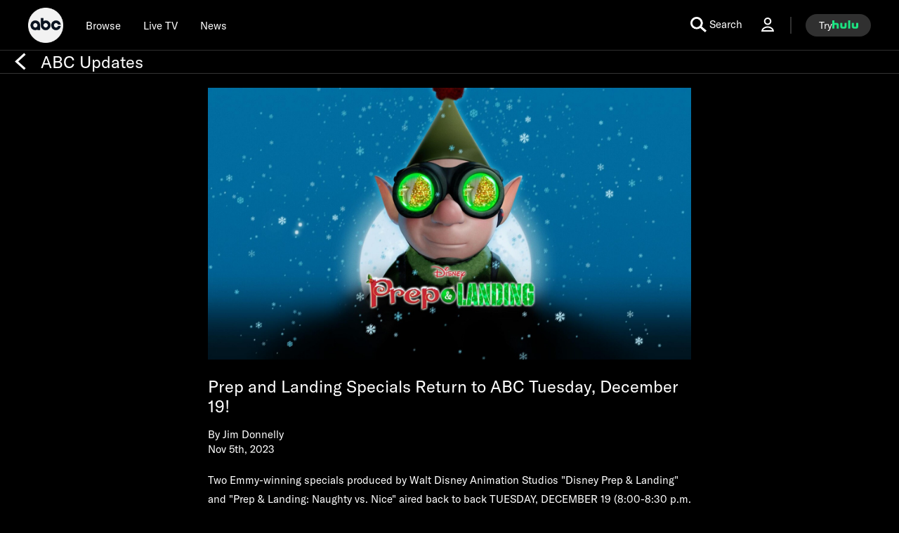

--- FILE ---
content_type: text/html; charset=utf-8
request_url: https://abc.com/news/65e5a6e7-0045-454a-a81d-af164ff88b0f/category/1138628
body_size: 53322
content:

        <!doctype html>
        <html lang="en" lang="en">
            <head>
                <!-- ABC-COM | 1ea670d13e5c | 14226119 | c81b0a0e | abc.com | Sat, 17 Jan 2026 00:23:33 GMT -->
                <script> __dataLayer = {"helpersEnabled":true,"page":{},"pzn":{},"site":{"device":"desktop","language":"en","site":"abc","portal":"tve","otguid":"91e78293-adc0-4287-9aac-24be0f1694e1"},"visitor":{}} </script>
                <script src="https://dcf.espn.com/TWDC-DTCI/prod/Bootstrap.js"></script>
                <script data-rum-type="legacy" data-rum-pct="100">(() => {function gc(n){n=document.cookie.match("(^|;) ?"+n+"=([^;]*)(;|$)");return n?n[2]:null}function sc(n){document.cookie=n}function smpl(n){n/=100;return!!n&&Math.random()<=n}var _nr=!1,_nrCookie=gc("_nr");null!==_nrCookie?"1"===_nrCookie&&(_nr=!0):smpl(100)?(_nr=!0,sc("_nr=1; path=/")):(_nr=!1,sc("_nr=0; path=/"));_nr && (() => {;window.NREUM||(NREUM={});NREUM.init={distributed_tracing:{enabled:true},privacy:{cookies_enabled:true},ajax:{deny_list:["bam.nr-data.net"]}};;NREUM.info = {"beacon":"bam.nr-data.net","errorBeacon":"bam.nr-data.net","sa":1,"licenseKey":"8d01ff17d1","applicationID":"415461361"};__nr_require=function(t,e,n){function r(n){if(!e[n]){var o=e[n]={exports:{}};t[n][0].call(o.exports,function(e){var o=t[n][1][e];return r(o||e)},o,o.exports)}return e[n].exports}if("function"==typeof __nr_require)return __nr_require;for(var o=0;o<n.length;o++)r(n[o]);return r}({1:[function(t,e,n){function r(t){try{s.console&&console.log(t)}catch(e){}}var o,i=t("ee"),a=t(31),s={};try{o=localStorage.getItem("__nr_flags").split(","),console&&"function"==typeof console.log&&(s.console=!0,o.indexOf("dev")!==-1&&(s.dev=!0),o.indexOf("nr_dev")!==-1&&(s.nrDev=!0))}catch(c){}s.nrDev&&i.on("internal-error",function(t){r(t.stack)}),s.dev&&i.on("fn-err",function(t,e,n){r(n.stack)}),s.dev&&(r("NR AGENT IN DEVELOPMENT MODE"),r("flags: "+a(s,function(t,e){return t}).join(", ")))},{}],2:[function(t,e,n){function r(t,e,n,r,s){try{l?l-=1:o(s||new UncaughtException(t,e,n),!0)}catch(f){try{i("ierr",[f,c.now(),!0])}catch(d){}}return"function"==typeof u&&u.apply(this,a(arguments))}function UncaughtException(t,e,n){this.message=t||"Uncaught error with no additional information",this.sourceURL=e,this.line=n}function o(t,e){var n=e?null:c.now();i("err",[t,n])}var i=t("handle"),a=t(32),s=t("ee"),c=t("loader"),f=t("gos"),u=window.onerror,d=!1,p="nr@seenError";if(!c.disabled){var l=0;c.features.err=!0,t(1),window.onerror=r;try{throw new Error}catch(h){"stack"in h&&(t(14),t(13),"addEventListener"in window&&t(7),c.xhrWrappable&&t(15),d=!0)}s.on("fn-start",function(t,e,n){d&&(l+=1)}),s.on("fn-err",function(t,e,n){d&&!n[p]&&(f(n,p,function(){return!0}),this.thrown=!0,o(n))}),s.on("fn-end",function(){d&&!this.thrown&&l>0&&(l-=1)}),s.on("internal-error",function(t){i("ierr",[t,c.now(),!0])})}},{}],3:[function(t,e,n){var r=t("loader");r.disabled||(r.features.ins=!0)},{}],4:[function(t,e,n){function r(){U++,L=g.hash,this[u]=y.now()}function o(){U--,g.hash!==L&&i(0,!0);var t=y.now();this[h]=~~this[h]+t-this[u],this[d]=t}function i(t,e){E.emit("newURL",[""+g,e])}function a(t,e){t.on(e,function(){this[e]=y.now()})}var s="-start",c="-end",f="-body",u="fn"+s,d="fn"+c,p="cb"+s,l="cb"+c,h="jsTime",m="fetch",v="addEventListener",w=window,g=w.location,y=t("loader");if(w[v]&&y.xhrWrappable&&!y.disabled){var x=t(11),b=t(12),E=t(9),R=t(7),O=t(14),T=t(8),S=t(15),P=t(10),M=t("ee"),C=M.get("tracer"),N=t(23);t(17),y.features.spa=!0;var L,U=0;M.on(u,r),b.on(p,r),P.on(p,r),M.on(d,o),b.on(l,o),P.on(l,o),M.buffer([u,d,"xhr-resolved"]),R.buffer([u]),O.buffer(["setTimeout"+c,"clearTimeout"+s,u]),S.buffer([u,"new-xhr","send-xhr"+s]),T.buffer([m+s,m+"-done",m+f+s,m+f+c]),E.buffer(["newURL"]),x.buffer([u]),b.buffer(["propagate",p,l,"executor-err","resolve"+s]),C.buffer([u,"no-"+u]),P.buffer(["new-jsonp","cb-start","jsonp-error","jsonp-end"]),a(T,m+s),a(T,m+"-done"),a(P,"new-jsonp"),a(P,"jsonp-end"),a(P,"cb-start"),E.on("pushState-end",i),E.on("replaceState-end",i),w[v]("hashchange",i,N(!0)),w[v]("load",i,N(!0)),w[v]("popstate",function(){i(0,U>1)},N(!0))}},{}],5:[function(t,e,n){function r(){var t=new PerformanceObserver(function(t,e){var n=t.getEntries();s(v,[n])});try{t.observe({entryTypes:["resource"]})}catch(e){}}function o(t){if(s(v,[window.performance.getEntriesByType(w)]),window.performance["c"+p])try{window.performance[h](m,o,!1)}catch(t){}else try{window.performance[h]("webkit"+m,o,!1)}catch(t){}}function i(t){}if(window.performance&&window.performance.timing&&window.performance.getEntriesByType){var a=t("ee"),s=t("handle"),c=t(14),f=t(13),u=t(6),d=t(23),p="learResourceTimings",l="addEventListener",h="removeEventListener",m="resourcetimingbufferfull",v="bstResource",w="resource",g="-start",y="-end",x="fn"+g,b="fn"+y,E="bstTimer",R="pushState",O=t("loader");if(!O.disabled){O.features.stn=!0,t(9),"addEventListener"in window&&t(7);var T=NREUM.o.EV;a.on(x,function(t,e){var n=t[0];n instanceof T&&(this.bstStart=O.now())}),a.on(b,function(t,e){var n=t[0];n instanceof T&&s("bst",[n,e,this.bstStart,O.now()])}),c.on(x,function(t,e,n){this.bstStart=O.now(),this.bstType=n}),c.on(b,function(t,e){s(E,[e,this.bstStart,O.now(),this.bstType])}),f.on(x,function(){this.bstStart=O.now()}),f.on(b,function(t,e){s(E,[e,this.bstStart,O.now(),"requestAnimationFrame"])}),a.on(R+g,function(t){this.time=O.now(),this.startPath=location.pathname+location.hash}),a.on(R+y,function(t){s("bstHist",[location.pathname+location.hash,this.startPath,this.time])}),u()?(s(v,[window.performance.getEntriesByType("resource")]),r()):l in window.performance&&(window.performance["c"+p]?window.performance[l](m,o,d(!1)):window.performance[l]("webkit"+m,o,d(!1))),document[l]("scroll",i,d(!1)),document[l]("keypress",i,d(!1)),document[l]("click",i,d(!1))}}},{}],6:[function(t,e,n){e.exports=function(){return"PerformanceObserver"in window&&"function"==typeof window.PerformanceObserver}},{}],7:[function(t,e,n){function r(t){for(var e=t;e&&!e.hasOwnProperty(u);)e=Object.getPrototypeOf(e);e&&o(e)}function o(t){s.inPlace(t,[u,d],"-",i)}function i(t,e){return t[1]}var a=t("ee").get("events"),s=t("wrap-function")(a,!0),c=t("gos"),f=XMLHttpRequest,u="addEventListener",d="removeEventListener";e.exports=a,"getPrototypeOf"in Object?(r(document),r(window),r(f.prototype)):f.prototype.hasOwnProperty(u)&&(o(window),o(f.prototype)),a.on(u+"-start",function(t,e){var n=t[1];if(null!==n&&("function"==typeof n||"object"==typeof n)){var r=c(n,"nr@wrapped",function(){function t(){if("function"==typeof n.handleEvent)return n.handleEvent.apply(n,arguments)}var e={object:t,"function":n}[typeof n];return e?s(e,"fn-",null,e.name||"anonymous"):n});this.wrapped=t[1]=r}}),a.on(d+"-start",function(t){t[1]=this.wrapped||t[1]})},{}],8:[function(t,e,n){function r(t,e,n){var r=t[e];"function"==typeof r&&(t[e]=function(){var t=i(arguments),e={};o.emit(n+"before-start",[t],e);var a;e[m]&&e[m].dt&&(a=e[m].dt);var s=r.apply(this,t);return o.emit(n+"start",[t,a],s),s.then(function(t){return o.emit(n+"end",[null,t],s),t},function(t){throw o.emit(n+"end",[t],s),t})})}var o=t("ee").get("fetch"),i=t(32),a=t(31);e.exports=o;var s=window,c="fetch-",f=c+"body-",u=["arrayBuffer","blob","json","text","formData"],d=s.Request,p=s.Response,l=s.fetch,h="prototype",m="nr@context";d&&p&&l&&(a(u,function(t,e){r(d[h],e,f),r(p[h],e,f)}),r(s,"fetch",c),o.on(c+"end",function(t,e){var n=this;if(e){var r=e.headers.get("content-length");null!==r&&(n.rxSize=r),o.emit(c+"done",[null,e],n)}else o.emit(c+"done",[t],n)}))},{}],9:[function(t,e,n){var r=t("ee").get("history"),o=t("wrap-function")(r);e.exports=r;var i=window.history&&window.history.constructor&&window.history.constructor.prototype,a=window.history;i&&i.pushState&&i.replaceState&&(a=i),o.inPlace(a,["pushState","replaceState"],"-")},{}],10:[function(t,e,n){function r(t){function e(){f.emit("jsonp-end",[],l),t.removeEventListener("load",e,c(!1)),t.removeEventListener("error",n,c(!1))}function n(){f.emit("jsonp-error",[],l),f.emit("jsonp-end",[],l),t.removeEventListener("load",e,c(!1)),t.removeEventListener("error",n,c(!1))}var r=t&&"string"==typeof t.nodeName&&"script"===t.nodeName.toLowerCase();if(r){var o="function"==typeof t.addEventListener;if(o){var a=i(t.src);if(a){var d=s(a),p="function"==typeof d.parent[d.key];if(p){var l={};u.inPlace(d.parent,[d.key],"cb-",l),t.addEventListener("load",e,c(!1)),t.addEventListener("error",n,c(!1)),f.emit("new-jsonp",[t.src],l)}}}}}function o(){return"addEventListener"in window}function i(t){var e=t.match(d);return e?e[1]:null}function a(t,e){var n=t.match(l),r=n[1],o=n[3];return o?a(o,e[r]):e[r]}function s(t){var e=t.match(p);return e&&e.length>=3?{key:e[2],parent:a(e[1],window)}:{key:t,parent:window}}var c=t(23),f=t("ee").get("jsonp"),u=t("wrap-function")(f);if(e.exports=f,o()){var d=/[?&](?:callback|cb)=([^&#]+)/,p=/(.*).([^.]+)/,l=/^(w+)(.|$)(.*)$/,h=["appendChild","insertBefore","replaceChild"];Node&&Node.prototype&&Node.prototype.appendChild?u.inPlace(Node.prototype,h,"dom-"):(u.inPlace(HTMLElement.prototype,h,"dom-"),u.inPlace(HTMLHeadElement.prototype,h,"dom-"),u.inPlace(HTMLBodyElement.prototype,h,"dom-")),f.on("dom-start",function(t){r(t[0])})}},{}],11:[function(t,e,n){var r=t("ee").get("mutation"),o=t("wrap-function")(r),i=NREUM.o.MO;e.exports=r,i&&(window.MutationObserver=function(t){return this instanceof i?new i(o(t,"fn-")):i.apply(this,arguments)},MutationObserver.prototype=i.prototype)},{}],12:[function(t,e,n){function r(t){var e=i.context(),n=s(t,"executor-",e,null,!1),r=new f(n);return i.context(r).getCtx=function(){return e},r}var o=t("wrap-function"),i=t("ee").get("promise"),a=t("ee").getOrSetContext,s=o(i),c=t(31),f=NREUM.o.PR;e.exports=i,f&&(window.Promise=r,["all","race"].forEach(function(t){var e=f[t];f[t]=function(n){function r(t){return function(){i.emit("propagate",[null,!o],a,!1,!1),o=o||!t}}var o=!1;c(n,function(e,n){Promise.resolve(n).then(r("all"===t),r(!1))});var a=e.apply(f,arguments),s=f.resolve(a);return s}}),["resolve","reject"].forEach(function(t){var e=f[t];f[t]=function(t){var n=e.apply(f,arguments);return t!==n&&i.emit("propagate",[t,!0],n,!1,!1),n}}),f.prototype["catch"]=function(t){return this.then(null,t)},f.prototype=Object.create(f.prototype,{constructor:{value:r}}),c(Object.getOwnPropertyNames(f),function(t,e){try{r[e]=f[e]}catch(n){}}),o.wrapInPlace(f.prototype,"then",function(t){return function(){var e=this,n=o.argsToArray.apply(this,arguments),r=a(e);r.promise=e,n[0]=s(n[0],"cb-",r,null,!1),n[1]=s(n[1],"cb-",r,null,!1);var c=t.apply(this,n);return r.nextPromise=c,i.emit("propagate",[e,!0],c,!1,!1),c}}),i.on("executor-start",function(t){t[0]=s(t[0],"resolve-",this,null,!1),t[1]=s(t[1],"resolve-",this,null,!1)}),i.on("executor-err",function(t,e,n){t[1](n)}),i.on("cb-end",function(t,e,n){i.emit("propagate",[n,!0],this.nextPromise,!1,!1)}),i.on("propagate",function(t,e,n){this.getCtx&&!e||(this.getCtx=function(){if(t instanceof Promise)var e=i.context(t);return e&&e.getCtx?e.getCtx():this})}),r.toString=function(){return""+f})},{}],13:[function(t,e,n){var r=t("ee").get("raf"),o=t("wrap-function")(r),i="equestAnimationFrame";e.exports=r,o.inPlace(window,["r"+i,"mozR"+i,"webkitR"+i,"msR"+i],"raf-"),r.on("raf-start",function(t){t[0]=o(t[0],"fn-")})},{}],14:[function(t,e,n){function r(t,e,n){t[0]=a(t[0],"fn-",null,n)}function o(t,e,n){this.method=n,this.timerDuration=isNaN(t[1])?0:+t[1],t[0]=a(t[0],"fn-",this,n)}var i=t("ee").get("timer"),a=t("wrap-function")(i),s="setTimeout",c="setInterval",f="clearTimeout",u="-start",d="-";e.exports=i,a.inPlace(window,[s,"setImmediate"],s+d),a.inPlace(window,[c],c+d),a.inPlace(window,[f,"clearImmediate"],f+d),i.on(c+u,r),i.on(s+u,o)},{}],15:[function(t,e,n){function r(t,e){d.inPlace(e,["onreadystatechange"],"fn-",s)}function o(){var t=this,e=u.context(t);t.readyState>3&&!e.resolved&&(e.resolved=!0,u.emit("xhr-resolved",[],t)),d.inPlace(t,y,"fn-",s)}function i(t){x.push(t),m&&(E?E.then(a):w?w(a):(R=-R,O.data=R))}function a(){for(var t=0;t<x.length;t++)r([],x[t]);x.length&&(x=[])}function s(t,e){return e}function c(t,e){for(var n in t)e[n]=t[n];return e}t(7);var f=t("ee"),u=f.get("xhr"),d=t("wrap-function")(u),p=t(23),l=NREUM.o,h=l.XHR,m=l.MO,v=l.PR,w=l.SI,g="readystatechange",y=["onload","onerror","onabort","onloadstart","onloadend","onprogress","ontimeout"],x=[];e.exports=u;var b=window.XMLHttpRequest=function(t){var e=new h(t);try{u.emit("new-xhr",[e],e),e.addEventListener(g,o,p(!1))}catch(n){try{u.emit("internal-error",[n])}catch(r){}}return e};if(c(h,b),b.prototype=h.prototype,d.inPlace(b.prototype,["open","send"],"-xhr-",s),u.on("send-xhr-start",function(t,e){r(t,e),i(e)}),u.on("open-xhr-start",r),m){var E=v&&v.resolve();if(!w&&!v){var R=1,O=document.createTextNode(R);new m(a).observe(O,{characterData:!0})}}else f.on("fn-end",function(t){t[0]&&t[0].type===g||a()})},{}],16:[function(t,e,n){function r(t){if(!s(t))return null;var e=window.NREUM;if(!e.loader_config)return null;var n=(e.loader_config.accountID||"").toString()||null,r=(e.loader_config.agentID||"").toString()||null,f=(e.loader_config.trustKey||"").toString()||null;if(!n||!r)return null;var h=l.generateSpanId(),m=l.generateTraceId(),v=Date.now(),w={spanId:h,traceId:m,timestamp:v};return(t.sameOrigin||c(t)&&p())&&(w.traceContextParentHeader=o(h,m),w.traceContextStateHeader=i(h,v,n,r,f)),(t.sameOrigin&&!u()||!t.sameOrigin&&c(t)&&d())&&(w.newrelicHeader=a(h,m,v,n,r,f)),w}function o(t,e){return"00-"+e+"-"+t+"-01"}function i(t,e,n,r,o){var i=0,a="",s=1,c="",f="";return o+"@nr="+i+"-"+s+"-"+n+"-"+r+"-"+t+"-"+a+"-"+c+"-"+f+"-"+e}function a(t,e,n,r,o,i){var a="btoa"in window&&"function"==typeof window.btoa;if(!a)return null;var s={v:[0,1],d:{ty:"Browser",ac:r,ap:o,id:t,tr:e,ti:n}};return i&&r!==i&&(s.d.tk=i),btoa(JSON.stringify(s))}function s(t){return f()&&c(t)}function c(t){var e=!1,n={};if("init"in NREUM&&"distributed_tracing"in NREUM.init&&(n=NREUM.init.distributed_tracing),t.sameOrigin)e=!0;else if(n.allowed_origins instanceof Array)for(var r=0;r<n.allowed_origins.length;r++){var o=h(n.allowed_origins[r]);if(t.hostname===o.hostname&&t.protocol===o.protocol&&t.port===o.port){e=!0;break}}return e}function f(){return"init"in NREUM&&"distributed_tracing"in NREUM.init&&!!NREUM.init.distributed_tracing.enabled}function u(){return"init"in NREUM&&"distributed_tracing"in NREUM.init&&!!NREUM.init.distributed_tracing.exclude_newrelic_header}function d(){return"init"in NREUM&&"distributed_tracing"in NREUM.init&&NREUM.init.distributed_tracing.cors_use_newrelic_header!==!1}function p(){return"init"in NREUM&&"distributed_tracing"in NREUM.init&&!!NREUM.init.distributed_tracing.cors_use_tracecontext_headers}var l=t(28),h=t(18);e.exports={generateTracePayload:r,shouldGenerateTrace:s}},{}],17:[function(t,e,n){function r(t){var e=this.params,n=this.metrics;if(!this.ended){this.ended=!0;for(var r=0;r<p;r++)t.removeEventListener(d[r],this.listener,!1);return e.protocol&&"data"===e.protocol?void g("Ajax/DataUrl/Excluded"):void(e.aborted||(n.duration=a.now()-this.startTime,this.loadCaptureCalled||4!==t.readyState?null==e.status&&(e.status=0):i(this,t),n.cbTime=this.cbTime,s("xhr",[e,n,this.startTime,this.endTime,"xhr"],this)))}}function o(t,e){var n=c(e),r=t.params;r.hostname=n.hostname,r.port=n.port,r.protocol=n.protocol,r.host=n.hostname+":"+n.port,r.pathname=n.pathname,t.parsedOrigin=n,t.sameOrigin=n.sameOrigin}function i(t,e){t.params.status=e.status;var n=v(e,t.lastSize);if(n&&(t.metrics.rxSize=n),t.sameOrigin){var r=e.getResponseHeader("X-NewRelic-App-Data");r&&(t.params.cat=r.split(", ").pop())}t.loadCaptureCalled=!0}var a=t("loader");if(a.xhrWrappable&&!a.disabled){var s=t("handle"),c=t(18),f=t(16).generateTracePayload,u=t("ee"),d=["load","error","abort","timeout"],p=d.length,l=t("id"),h=t(24),m=t(22),v=t(19),w=t(23),g=t(25).recordSupportability,y=NREUM.o.REQ,x=window.XMLHttpRequest;a.features.xhr=!0,t(15),t(8),u.on("new-xhr",function(t){var e=this;e.totalCbs=0,e.called=0,e.cbTime=0,e.end=r,e.ended=!1,e.xhrGuids={},e.lastSize=null,e.loadCaptureCalled=!1,e.params=this.params||{},e.metrics=this.metrics||{},t.addEventListener("load",function(n){i(e,t)},w(!1)),h&&(h>34||h<10)||t.addEventListener("progress",function(t){e.lastSize=t.loaded},w(!1))}),u.on("open-xhr-start",function(t){this.params={method:t[0]},o(this,t[1]),this.metrics={}}),u.on("open-xhr-end",function(t,e){"loader_config"in NREUM&&"xpid"in NREUM.loader_config&&this.sameOrigin&&e.setRequestHeader("X-NewRelic-ID",NREUM.loader_config.xpid);var n=f(this.parsedOrigin);if(n){var r=!1;n.newrelicHeader&&(e.setRequestHeader("newrelic",n.newrelicHeader),r=!0),n.traceContextParentHeader&&(e.setRequestHeader("traceparent",n.traceContextParentHeader),n.traceContextStateHeader&&e.setRequestHeader("tracestate",n.traceContextStateHeader),r=!0),r&&(this.dt=n)}}),u.on("send-xhr-start",function(t,e){var n=this.metrics,r=t[0],o=this;if(n&&r){var i=m(r);i&&(n.txSize=i)}this.startTime=a.now(),this.listener=function(t){try{"abort"!==t.type||o.loadCaptureCalled||(o.params.aborted=!0),("load"!==t.type||o.called===o.totalCbs&&(o.onloadCalled||"function"!=typeof e.onload))&&o.end(e)}catch(n){try{u.emit("internal-error",[n])}catch(r){}}};for(var s=0;s<p;s++)e.addEventListener(d[s],this.listener,w(!1))}),u.on("xhr-cb-time",function(t,e,n){this.cbTime+=t,e?this.onloadCalled=!0:this.called+=1,this.called!==this.totalCbs||!this.onloadCalled&&"function"==typeof n.onload||this.end(n)}),u.on("xhr-load-added",function(t,e){var n=""+l(t)+!!e;this.xhrGuids&&!this.xhrGuids[n]&&(this.xhrGuids[n]=!0,this.totalCbs+=1)}),u.on("xhr-load-removed",function(t,e){var n=""+l(t)+!!e;this.xhrGuids&&this.xhrGuids[n]&&(delete this.xhrGuids[n],this.totalCbs-=1)}),u.on("xhr-resolved",function(){this.endTime=a.now()}),u.on("addEventListener-end",function(t,e){e instanceof x&&"load"===t[0]&&u.emit("xhr-load-added",[t[1],t[2]],e)}),u.on("removeEventListener-end",function(t,e){e instanceof x&&"load"===t[0]&&u.emit("xhr-load-removed",[t[1],t[2]],e)}),u.on("fn-start",function(t,e,n){e instanceof x&&("onload"===n&&(this.onload=!0),("load"===(t[0]&&t[0].type)||this.onload)&&(this.xhrCbStart=a.now()))}),u.on("fn-end",function(t,e){this.xhrCbStart&&u.emit("xhr-cb-time",[a.now()-this.xhrCbStart,this.onload,e],e)}),u.on("fetch-before-start",function(t){function e(t,e){var n=!1;return e.newrelicHeader&&(t.set("newrelic",e.newrelicHeader),n=!0),e.traceContextParentHeader&&(t.set("traceparent",e.traceContextParentHeader),e.traceContextStateHeader&&t.set("tracestate",e.traceContextStateHeader),n=!0),n}var n,r=t[1]||{};"string"==typeof t[0]?n=t[0]:t[0]&&t[0].url?n=t[0].url:window.URL&&t[0]&&t[0]instanceof URL&&(n=t[0].href),n&&(this.parsedOrigin=c(n),this.sameOrigin=this.parsedOrigin.sameOrigin);var o=f(this.parsedOrigin);if(o&&(o.newrelicHeader||o.traceContextParentHeader))if("string"==typeof t[0]||window.URL&&t[0]&&t[0]instanceof URL){var i={};for(var a in r)i[a]=r[a];i.headers=new Headers(r.headers||{}),e(i.headers,o)&&(this.dt=o),t.length>1?t[1]=i:t.push(i)}else t[0]&&t[0].headers&&e(t[0].headers,o)&&(this.dt=o)}),u.on("fetch-start",function(t,e){this.params={},this.metrics={},this.startTime=a.now(),this.dt=e,t.length>=1&&(this.target=t[0]),t.length>=2&&(this.opts=t[1]);var n,r=this.opts||{},i=this.target;if("string"==typeof i?n=i:"object"==typeof i&&i instanceof y?n=i.url:window.URL&&"object"==typeof i&&i instanceof URL&&(n=i.href),o(this,n),"data"!==this.params.protocol){var s=(""+(i&&i instanceof y&&i.method||r.method||"GET")).toUpperCase();this.params.method=s,this.txSize=m(r.body)||0}}),u.on("fetch-done",function(t,e){if(this.endTime=a.now(),this.params||(this.params={}),"data"===this.params.protocol)return void g("Ajax/DataUrl/Excluded");this.params.status=e?e.status:0;var n;"string"==typeof this.rxSize&&this.rxSize.length>0&&(n=+this.rxSize);var r={txSize:this.txSize,rxSize:n,duration:a.now()-this.startTime};s("xhr",[this.params,r,this.startTime,this.endTime,"fetch"],this)})}},{}],18:[function(t,e,n){var r={};e.exports=function(t){if(t in r)return r[t];if(0===(t||"").indexOf("data:"))return{protocol:"data"};var e=document.createElement("a"),n=window.location,o={};e.href=t,o.port=e.port;var i=e.href.split("://");!o.port&&i[1]&&(o.port=i[1].split("/")[0].split("@").pop().split(":")[1]),o.port&&"0"!==o.port||(o.port="https"===i[0]?"443":"80"),o.hostname=e.hostname||n.hostname,o.pathname=e.pathname,o.protocol=i[0],"/"!==o.pathname.charAt(0)&&(o.pathname="/"+o.pathname);var a=!e.protocol||":"===e.protocol||e.protocol===n.protocol,s=e.hostname===document.domain&&e.port===n.port;return o.sameOrigin=a&&(!e.hostname||s),"/"===o.pathname&&(r[t]=o),o}},{}],19:[function(t,e,n){function r(t,e){var n=t.responseType;return"json"===n&&null!==e?e:"arraybuffer"===n||"blob"===n||"json"===n?o(t.response):"text"===n||""===n||void 0===n?o(t.responseText):void 0}var o=t(22);e.exports=r},{}],20:[function(t,e,n){function r(){}function o(t,e,n,r){return function(){return u.recordSupportability("API/"+e+"/called"),i(t+e,[f.now()].concat(s(arguments)),n?null:this,r),n?void 0:this}}var i=t("handle"),a=t(31),s=t(32),c=t("ee").get("tracer"),f=t("loader"),u=t(25),d=NREUM;"undefined"==typeof window.newrelic&&(newrelic=d);var p=["setPageViewName","setCustomAttribute","setErrorHandler","finished","addToTrace","inlineHit","addRelease"],l="api-",h=l+"ixn-";a(p,function(t,e){d[e]=o(l,e,!0,"api")}),d.addPageAction=o(l,"addPageAction",!0),d.setCurrentRouteName=o(l,"routeName",!0),e.exports=newrelic,d.interaction=function(){return(new r).get()};var m=r.prototype={createTracer:function(t,e){var n={},r=this,o="function"==typeof e;return i(h+"tracer",[f.now(),t,n],r),function(){if(c.emit((o?"":"no-")+"fn-start",[f.now(),r,o],n),o)try{return e.apply(this,arguments)}catch(t){throw c.emit("fn-err",[arguments,this,t],n),t}finally{c.emit("fn-end",[f.now()],n)}}}};a("actionText,setName,setAttribute,save,ignore,onEnd,getContext,end,get".split(","),function(t,e){m[e]=o(h,e)}),newrelic.noticeError=function(t,e){"string"==typeof t&&(t=new Error(t)),u.recordSupportability("API/noticeError/called"),i("err",[t,f.now(),!1,e])}},{}],21:[function(t,e,n){function r(t){if(NREUM.init){for(var e=NREUM.init,n=t.split("."),r=0;r<n.length-1;r++)if(e=e[n[r]],"object"!=typeof e)return;return e=e[n[n.length-1]]}}e.exports={getConfiguration:r}},{}],22:[function(t,e,n){e.exports=function(t){if("string"==typeof t&&t.length)return t.length;if("object"==typeof t){if("undefined"!=typeof ArrayBuffer&&t instanceof ArrayBuffer&&t.byteLength)return t.byteLength;if("undefined"!=typeof Blob&&t instanceof Blob&&t.size)return t.size;if(!("undefined"!=typeof FormData&&t instanceof FormData))try{return JSON.stringify(t).length}catch(e){return}}}},{}],23:[function(t,e,n){var r=!1;try{var o=Object.defineProperty({},"passive",{get:function(){r=!0}});window.addEventListener("testPassive",null,o),window.removeEventListener("testPassive",null,o)}catch(i){}e.exports=function(t){return r?{passive:!0,capture:!!t}:!!t}},{}],24:[function(t,e,n){var r=0,o=navigator.userAgent.match(/Firefox[/s](d+.d+)/);o&&(r=+o[1]),e.exports=r},{}],25:[function(t,e,n){function r(t,e){var n=[a,t,{name:t},e];return i("storeMetric",n,null,"api"),n}function o(t,e){var n=[s,t,{name:t},e];return i("storeEventMetrics",n,null,"api"),n}var i=t("handle"),a="sm",s="cm";e.exports={constants:{SUPPORTABILITY_METRIC:a,CUSTOM_METRIC:s},recordSupportability:r,recordCustom:o}},{}],26:[function(t,e,n){function r(){return s.exists&&performance.now?Math.round(performance.now()):(i=Math.max((new Date).getTime(),i))-a}function o(){return i}var i=(new Date).getTime(),a=i,s=t(33);e.exports=r,e.exports.offset=a,e.exports.getLastTimestamp=o},{}],27:[function(t,e,n){function r(t,e){var n=t.getEntries();n.forEach(function(t){"first-paint"===t.name?l("timing",["fp",Math.floor(t.startTime)]):"first-contentful-paint"===t.name&&l("timing",["fcp",Math.floor(t.startTime)])})}function o(t,e){var n=t.getEntries();if(n.length>0){var r=n[n.length-1];if(f&&f<r.startTime)return;var o=[r],i=a({});i&&o.push(i),l("lcp",o)}}function i(t){t.getEntries().forEach(function(t){t.hadRecentInput||l("cls",[t])})}function a(t){var e=navigator.connection||navigator.mozConnection||navigator.webkitConnection;if(e)return e.type&&(t["net-type"]=e.type),e.effectiveType&&(t["net-etype"]=e.effectiveType),e.rtt&&(t["net-rtt"]=e.rtt),e.downlink&&(t["net-dlink"]=e.downlink),t}function s(t){if(t instanceof w&&!y){var e=Math.round(t.timeStamp),n={type:t.type};a(n),e<=h.now()?n.fid=h.now()-e:e>h.offset&&e<=Date.now()?(e-=h.offset,n.fid=h.now()-e):e=h.now(),y=!0,l("timing",["fi",e,n])}}function c(t){"hidden"===t&&(f=h.now(),l("pageHide",[f]))}if(!("init"in NREUM&&"page_view_timing"in NREUM.init&&"enabled"in NREUM.init.page_view_timing&&NREUM.init.page_view_timing.enabled===!1)){var f,u,d,p,l=t("handle"),h=t("loader"),m=t(30),v=t(23),w=NREUM.o.EV;if("PerformanceObserver"in window&&"function"==typeof window.PerformanceObserver){u=new PerformanceObserver(r);try{u.observe({entryTypes:["paint"]})}catch(g){}d=new PerformanceObserver(o);try{d.observe({entryTypes:["largest-contentful-paint"]})}catch(g){}p=new PerformanceObserver(i);try{p.observe({type:"layout-shift",buffered:!0})}catch(g){}}if("addEventListener"in document){var y=!1,x=["click","keydown","mousedown","pointerdown","touchstart"];x.forEach(function(t){document.addEventListener(t,s,v(!1))})}m(c)}},{}],28:[function(t,e,n){function r(){function t(){return e?15&e[n++]:16*Math.random()|0}var e=null,n=0,r=window.crypto||window.msCrypto;r&&r.getRandomValues&&(e=r.getRandomValues(new Uint8Array(31)));for(var o,i="xxxxxxxx-xxxx-4xxx-yxxx-xxxxxxxxxxxx",a="",s=0;s<i.length;s++)o=i[s],"x"===o?a+=t().toString(16):"y"===o?(o=3&t()|8,a+=o.toString(16)):a+=o;return a}function o(){return a(16)}function i(){return a(32)}function a(t){function e(){return n?15&n[r++]:16*Math.random()|0}var n=null,r=0,o=window.crypto||window.msCrypto;o&&o.getRandomValues&&Uint8Array&&(n=o.getRandomValues(new Uint8Array(t)));for(var i=[],a=0;a<t;a++)i.push(e().toString(16));return i.join("")}e.exports={generateUuid:r,generateSpanId:o,generateTraceId:i}},{}],29:[function(t,e,n){function r(t,e){if(!o)return!1;if(t!==o)return!1;if(!e)return!0;if(!i)return!1;for(var n=i.split("."),r=e.split("."),a=0;a<r.length;a++)if(r[a]!==n[a])return!1;return!0}var o=null,i=null,a=/Version\/(\S+)\s+Safari/;if(navigator.userAgent){var s=navigator.userAgent,c=s.match(a);c&&s.indexOf("Chrome")===-1&&s.indexOf("Chromium")===-1&&(o="Safari",i=c[1])}e.exports={agent:o,version:i,match:r}},{}],30:[function(t,e,n){function r(t){function e(){t(s&&document[s]?document[s]:document[i]?"hidden":"visible")}"addEventListener"in document&&a&&document.addEventListener(a,e,o(!1))}var o=t(23);e.exports=r;var i,a,s;"undefined"!=typeof document.hidden?(i="hidden",a="visibilitychange",s="visibilityState"):"undefined"!=typeof document.msHidden?(i="msHidden",a="msvisibilitychange"):"undefined"!=typeof document.webkitHidden&&(i="webkitHidden",a="webkitvisibilitychange",s="webkitVisibilityState")},{}],31:[function(t,e,n){function r(t,e){var n=[],r="",i=0;for(r in t)o.call(t,r)&&(n[i]=e(r,t[r]),i+=1);return n}var o=Object.prototype.hasOwnProperty;e.exports=r},{}],32:[function(t,e,n){function r(t,e,n){e||(e=0),"undefined"==typeof n&&(n=t?t.length:0);for(var r=-1,o=n-e||0,i=Array(o<0?0:o);++r<o;)i[r]=t[e+r];return i}e.exports=r},{}],33:[function(t,e,n){e.exports={exists:"undefined"!=typeof window.performance&&window.performance.timing&&"undefined"!=typeof window.performance.timing.navigationStart}},{}],ee:[function(t,e,n){function r(){}function o(t){function e(t){return t&&t instanceof r?t:t?f(t,c,a):a()}function n(n,r,o,i,a){if(a!==!1&&(a=!0),!l.aborted||i){t&&a&&t(n,r,o);for(var s=e(o),c=m(n),f=c.length,u=0;u<f;u++)c[u].apply(s,r);var p=d[y[n]];return p&&p.push([x,n,r,s]),s}}function i(t,e){g[t]=m(t).concat(e)}function h(t,e){var n=g[t];if(n)for(var r=0;r<n.length;r++)n[r]===e&&n.splice(r,1)}function m(t){return g[t]||[]}function v(t){return p[t]=p[t]||o(n)}function w(t,e){l.aborted||u(t,function(t,n){e=e||"feature",y[n]=e,e in d||(d[e]=[])})}var g={},y={},x={on:i,addEventListener:i,removeEventListener:h,emit:n,get:v,listeners:m,context:e,buffer:w,abort:s,aborted:!1};return x}function i(t){return f(t,c,a)}function a(){return new r}function s(){(d.api||d.feature)&&(l.aborted=!0,d=l.backlog={})}var c="nr@context",f=t("gos"),u=t(31),d={},p={},l=e.exports=o();e.exports.getOrSetContext=i,l.backlog=d},{}],gos:[function(t,e,n){function r(t,e,n){if(o.call(t,e))return t[e];var r=n();if(Object.defineProperty&&Object.keys)try{return Object.defineProperty(t,e,{value:r,writable:!0,enumerable:!1}),r}catch(i){}return t[e]=r,r}var o=Object.prototype.hasOwnProperty;e.exports=r},{}],handle:[function(t,e,n){function r(t,e,n,r){o.buffer([t],r),o.emit(t,e,n)}var o=t("ee").get("handle");e.exports=r,r.ee=o},{}],id:[function(t,e,n){function r(t){var e=typeof t;return!t||"object"!==e&&"function"!==e?-1:t===window?0:a(t,i,function(){return o++})}var o=1,i="nr@id",a=t("gos");e.exports=r},{}],loader:[function(t,e,n){function r(){if(!T++){var t=O.info=NREUM.info,e=m.getElementsByTagName("script")[0];if(setTimeout(f.abort,3e4),!(t&&t.licenseKey&&t.applicationID&&e))return f.abort();c(E,function(e,n){t[e]||(t[e]=n)});var n=a();s("mark",["onload",n+O.offset],null,"api"),s("timing",["load",n]);var r=m.createElement("script");0===t.agent.indexOf("http://")||0===t.agent.indexOf("https://")?r.src=t.agent:r.src=l+"://"+t.agent,e.parentNode.insertBefore(r,e)}}function o(){"complete"===m.readyState&&i()}function i(){s("mark",["domContent",a()+O.offset],null,"api")}var a=t(26),s=t("handle"),c=t(31),f=t("ee"),u=t(29),d=t(21),p=t(23),l=d.getConfiguration("ssl")===!1?"http":"https",h=window,m=h.document,v="addEventListener",w="attachEvent",g=h.XMLHttpRequest,y=g&&g.prototype,x=!1;NREUM.o={ST:setTimeout,SI:h.setImmediate,CT:clearTimeout,XHR:g,REQ:h.Request,EV:h.Event,PR:h.Promise,MO:h.MutationObserver};var b=""+location,E={beacon:"bam.nr-data.net",errorBeacon:"bam.nr-data.net",agent:"js-agent.newrelic.com/nr-spa-1216.min.js"},R=g&&y&&y[v]&&!/CriOS/.test(navigator.userAgent),O=e.exports={offset:a.getLastTimestamp(),now:a,origin:b,features:{},xhrWrappable:R,userAgent:u,disabled:x};if(!x){t(20),t(27),m[v]?(m[v]("DOMContentLoaded",i,p(!1)),h[v]("load",r,p(!1))):(m[w]("onreadystatechange",o),h[w]("onload",r)),s("mark",["firstbyte",a.getLastTimestamp()],null,"api");var T=0}},{}],"wrap-function":[function(t,e,n){function r(t,e){function n(e,n,r,c,f){function nrWrapper(){var i,a,u,p;try{a=this,i=d(arguments),u="function"==typeof r?r(i,a):r||{}}catch(l){o([l,"",[i,a,c],u],t)}s(n+"start",[i,a,c],u,f);try{return p=e.apply(a,i)}catch(h){throw s(n+"err",[i,a,h],u,f),h}finally{s(n+"end",[i,a,p],u,f)}}return a(e)?e:(n||(n=""),nrWrapper[p]=e,i(e,nrWrapper,t),nrWrapper)}function r(t,e,r,o,i){r||(r="");var s,c,f,u="-"===r.charAt(0);for(f=0;f<e.length;f++)c=e[f],s=t[c],a(s)||(t[c]=n(s,u?c+r:r,o,c,i))}function s(n,r,i,a){if(!h||e){var s=h;h=!0;try{t.emit(n,r,i,e,a)}catch(c){o([c,n,r,i],t)}h=s}}return t||(t=u),n.inPlace=r,n.flag=p,n}function o(t,e){e||(e=u);try{e.emit("internal-error",t)}catch(n){}}function i(t,e,n){if(Object.defineProperty&&Object.keys)try{var r=Object.keys(t);return r.forEach(function(n){Object.defineProperty(e,n,{get:function(){return t[n]},set:function(e){return t[n]=e,e}})}),e}catch(i){o([i],n)}for(var a in t)l.call(t,a)&&(e[a]=t[a]);return e}function a(t){return!(t&&t instanceof Function&&t.apply&&!t[p])}function s(t,e){var n=e(t);return n[p]=t,i(t,n,u),n}function c(t,e,n){var r=t[e];t[e]=s(r,n)}function f(){for(var t=arguments.length,e=new Array(t),n=0;n<t;++n)e[n]=arguments[n];return e}var u=t("ee"),d=t(32),p="nr@original",l=Object.prototype.hasOwnProperty,h=!1;e.exports=r,e.exports.wrapFunction=s,e.exports.wrapInPlace=c,e.exports.argsToArray=f},{}]},{},["loader",2,17,5,3,4]);;NREUM.info={"beacon":"bam.nr-data.net","errorBeacon":"bam.nr-data.net","sa":1,"licenseKey":"8d01ff17d1","applicationID":"415461361"}})();})();</script>
                <title data-react-helmet="true">Prep and Landing Specials Return to ABC Tuesday, December 19! | ABC Updates</title>
                <meta data-react-helmet="true" property="og:url" content="https://abc.com/news/65e5a6e7-0045-454a-a81d-af164ff88b0f/category/1138628"/><meta data-react-helmet="true" property="og:app_id" content="137585909851"/><meta data-react-helmet="true" property="og:site_name" content="ABC"/><meta data-react-helmet="true" property="og:image" content="https://cdn1.edgedatg.com/aws/v2/abc/ABCUpdates/blog/1981787/31054932c80185b7698b427e364d2e85/1600x640-Q90_31054932c80185b7698b427e364d2e85.jpg"/><meta data-react-helmet="true" property="og:description" content="Watch &quot;Disney Prep &amp; Landing&quot; and &quot;Prep &amp; Landing: Naughty vs. Nice&quot; on ABC.com and the ABC app."/><meta data-react-helmet="true" property="og:title" content="Prep and Landing Specials Return to ABC Tuesday, December 19! | ABC Updates"/><meta data-react-helmet="true" name="twitter:card" content="summary_large_image"/><meta data-react-helmet="true" property="fb:app_id" content="137585909851"/><meta data-react-helmet="true" name="twitter:site" content="@{twitter.account}"/><meta data-react-helmet="true" name="keywords" content="Prep and Landing Specials Return to ABC Tuesday, December 19!, ABC Updates blogs"/><meta data-react-helmet="true" name="description" content="Watch &quot;Disney Prep &amp; Landing&quot; and &quot;Prep &amp; Landing: Naughty vs. Nice&quot; on ABC.com and the ABC app."/><meta data-react-helmet="true" name="twitter:image" content="https://cdn1.edgedatg.com/aws/v2/abc/ABCUpdates/blog/1981787/31054932c80185b7698b427e364d2e85/1600x640-Q90_31054932c80185b7698b427e364d2e85.jpg"/><meta data-react-helmet="true" name="google-play-app" content="app-id=com.disney.datg.videoplatforms.android.abc"/><meta data-react-helmet="true" name="msApplication-PackageFamilyName" content="ABC.ABCPlayer"/><meta data-react-helmet="true" name="msvalidate.01" content="0EABD001D404EA9DDE2025E9E4F14CAF"/><meta data-react-helmet="true" name="msApplication-ID" content="App"/><meta data-react-helmet="true" name="msapplication-TileColor" content="#2D2D2D"/><meta data-react-helmet="true" name="og:image" content="https://cdn1.edgedatg.com/aws/v2/abc/ABCUpdates/blog/1981787/31054932c80185b7698b427e364d2e85/1600x640-Q90_31054932c80185b7698b427e364d2e85.jpg"/><meta data-react-helmet="true" name="google-site-verification" content="J8rQKaTUp41LleWIqACFUI7j_iS4bNJvNc2KwTwOcQ8"/><meta data-react-helmet="true" name="msapplication-TileImage" content="//cdn1.edgedatg.com/tml/assets/content/abc/abc-icon-2021.png"/><meta data-react-helmet="true" name="viewport" content="width=device-width, initial-scale=1.0, maximum-scale=2.0"/><meta data-react-helmet="true" property="og:locale" content="en_US"/><meta data-react-helmet="true" name="format-detection" content="telephone=no"/>

                <meta charSet="utf-8" />
                <meta name="viewport" content="width=device-width, initial-scale=1.0, maximum-scale=2.0" />
                <meta http-equiv="x-ua-compatible" content="IE=edge,chrome=1" />
                <link href="//assets-cdn.watchdisneyfe.com" rel="preconnect" />
                <link rel="stylesheet" href="//assets-cdn.watchdisneyfe.com/watchdisney-web/c81b0a0e3e8d-release-9.5.1.9.4.5/client/abc-com/css/brand.abc-b3c7e2fd.css" data-brand="abc" />
                <link data-react-helmet="true" rel="stylesheet" href="//assets-cdn.watchdisneyfe.com/watchdisney-web/c81b0a0e3e8d-release-9.5.1.9.4.5/client/abc-com/css/8465-b04c4015.css"/><link data-react-helmet="true" rel="stylesheet" href="//assets-cdn.watchdisneyfe.com/watchdisney-web/c81b0a0e3e8d-release-9.5.1.9.4.5/client/abc-com/css/abc-com-f12aa46d.css"/><link data-react-helmet="true" rel="stylesheet" href="//assets-cdn.watchdisneyfe.com/watchdisney-web/c81b0a0e3e8d-release-9.5.1.9.4.5/client/abc-com/css/4895-fd73aaa7.css"/><link data-react-helmet="true" rel="stylesheet" href="//assets-cdn.watchdisneyfe.com/watchdisney-web/c81b0a0e3e8d-release-9.5.1.9.4.5/client/abc-com/css/1851-47d5c4b3.css"/><link data-react-helmet="true" rel="stylesheet" href="//assets-cdn.watchdisneyfe.com/watchdisney-web/c81b0a0e3e8d-release-9.5.1.9.4.5/client/abc-com/css/article-d6eb41ff.css"/><link data-react-helmet="true" rel="alternate" href="android-app://com.disney.datg.videoplatforms.android.abc/abcplayer"/><link data-react-helmet="true" rel="canonical" href="https://abc.com/news/65e5a6e7-0045-454a-a81d-af164ff88b0f/category/1138628"/><link data-react-helmet="true" rel="apple-touch-icon" href="//cdn1.edgedatg.com/tml/assets/content/abc/abc-icon-2021.png"/>
                <script src="//assets-cdn.watchdisneyfe.com/watchdisney-web/c81b0a0e3e8d-release-9.5.1.9.4.5/client/abc-com/runtime-3553c773.js" defer></script><script src="//assets-cdn.watchdisneyfe.com/watchdisney-web/c81b0a0e3e8d-release-9.5.1.9.4.5/client/abc-com/8465-eecb0293.js" defer></script><script src="//assets-cdn.watchdisneyfe.com/watchdisney-web/c81b0a0e3e8d-release-9.5.1.9.4.5/client/abc-com/7277-476d870a.js" defer></script><script src="//assets-cdn.watchdisneyfe.com/watchdisney-web/c81b0a0e3e8d-release-9.5.1.9.4.5/client/abc-com/7902-c7dccb69.js" defer></script><script src="//assets-cdn.watchdisneyfe.com/watchdisney-web/c81b0a0e3e8d-release-9.5.1.9.4.5/client/abc-com/8169-f2e2a58e.js" defer></script><script src="//assets-cdn.watchdisneyfe.com/watchdisney-web/c81b0a0e3e8d-release-9.5.1.9.4.5/client/abc-com/4451-3f28bcad.js" defer></script><script src="//assets-cdn.watchdisneyfe.com/watchdisney-web/c81b0a0e3e8d-release-9.5.1.9.4.5/client/abc-com/4895-574cde44.js" defer></script><script src="//assets-cdn.watchdisneyfe.com/watchdisney-web/c81b0a0e3e8d-release-9.5.1.9.4.5/client/abc-com/1851-f6e41fe5.js" defer></script>
                <link rel="prefetch" href="//assets-cdn.watchdisneyfe.com/watchdisney-web/c81b0a0e3e8d-release-9.5.1.9.4.5/client/abc-com/_manifest.js" as="script" /><link rel="prefetch" href="//assets-cdn.watchdisneyfe.com/watchdisney-web/c81b0a0e3e8d-release-9.5.1.9.4.5/client/abc-com/abc-com-280bc451.js" as="script" />
<link rel="prefetch" href="//assets-cdn.watchdisneyfe.com/watchdisney-web/c81b0a0e3e8d-release-9.5.1.9.4.5/client/abc-com/article-b36aacec.js" as="script" />
                <link rel="shortcut icon" href="/favicon.ico" />
                <link rel="apple-touch-icon" href="/favicon.ico" />
                
            <script type="application/javascript">
                if (typeof window.__REACT_DEVTOOLS_GLOBAL_HOOK__ === 'object') {
                    window.__REACT_DEVTOOLS_GLOBAL_HOOK__.inject = function () {}
                }
            </script>
        
                <script type="application/javascript" async src="https://scripts.webcontentassessor.com/scripts/1f5fa1e7d876602567cfe4227c2593d06bc9849751039e12ea07e3637bf163e8"></script>
                <script data-react-helmet="true" type="text/javascript" src="https://securepubads.g.doubleclick.net/tag/js/gpt.js" async="async" crossorigin="anonymous"></script><script data-react-helmet="true" type="application/ld+json">[
  {
    "@context": "http://schema.org/",
    "@type": "Article",
    "url": "https://abc.com/news/65e5a6e7-0045-454a-a81d-af164ff88b0f/category/1138628",
    "image": "https://cdn1.edgedatg.com/aws/v2/abc/ABCUpdates/blog/1981787/31054932c80185b7698b427e364d2e85/1600x640-Q90_31054932c80185b7698b427e364d2e85.jpg",
    "name": "Prep and Landing Specials Return to ABC Tuesday, December 19!"
  },
  {
    "@context": "http://schema.org/",
    "@type": "BreadcrumbList",
    "itemlistElement": [
      {
        "@type": "ListItem",
        "position": 1,
        "name": "abc.com",
        "item": "https://abc.com/"
      },
      {
        "@type": "ListItem",
        "position": 2,
        "name": "shows",
        "item": "https://abc.com/browse"
      },
      {
        "@type": "ListItem",
        "position": 3,
        "name": "Home",
        "item": "https://abc.com/"
      },
      {
        "@type": "ListItem",
        "position": 4,
        "name": "News & Blogs",
        "item": "https://abc.com/show/ad706e10-92e4-4a1e-8580-3dc3cfbff8cb/news"
      },
      {
        "@type": "ListItem",
        "position": 5,
        "name": "Prep and Landing Specials Return to ABC Tuesday, December 19!",
        "item": "https://abc.com/news/65e5a6e7-0045-454a-a81d-af164ff88b0f/category/1138628"
      }
    ]
  }
]</script><script data-react-helmet="true" src="https://cdn.disneyaccount.com/v5/sdk.js" async="true"></script><script data-react-helmet="true" type="application/ld+json">{"@context":"http://schema.org","@type":"NewsArticle","mainEntityOfPage":{"@type":"WebPage","@id":"https://abc.com/news/insider/watch-prep-and-landing-on-abc-and-the-abc-app"},"headline":"Prep and Landing Specials Return to ABC Tuesday, December 19!","image":["https://cdn1.edgedatg.com/aws/v2/abc/ABCUpdates/blog/1981787/31054932c80185b7698b427e364d2e85/1600x640-Q90_31054932c80185b7698b427e364d2e85.jpg"],"datePublished":"2023-11-05T22:48:00.000+0000","author":{"@type":"Person","name":"Jim Donnelly"},"publisher":{"@type":"Organization","name":"ABC","logo":{"@type":"ImageObject","url":"https://cdn1.edgedatg.com/aws/site/3.10.0.8/images/001/update/ios/abcLogoGlow_tablet@1x.png"}}}
</script>
                
            </head>
            <body>
                
                <div id="abc-com"><div id="fitt-analytics"><div class="bp-mobileMDPlus bp-mobileLGPlus bp-tabletPlus bp-desktopPlus bp-desktopLGPlus"><div data-box-type="fitt-adbox-thinbanner"><div class="Ad thinbanner thinbanner--article ad-slot" data-slot-type="thinbanner" data-collapse-before-load="true" data-slot-kvps="lang=en,pgtyp=blog,show=news,pos=thinbanner"></div></div><main class="layout page-article abc-com truncate-str-patch"><div class="navigation__skipnav__container" aria-hidden="false"><div class="navigation__skipnav__button"><a id="skipnav" href="#" tabindex="0" class="navigation__skipnav__button__link">Skip to Content</a></div></div><nav data-navigation="true" aria-label="Global" class="navigation"><div class="navigation__container"><div class="navigation__menu"><div class="navigation__group"><div class="navButton" id="provider-logo"><a class="AnchorLink navButton__link dib logo tc fitt-tracker" tabindex="0" aria-label="ABC" data-track-global.tagid="f_click01" data-track-global.personalization="false" data-track-cta_text="abc.com" data-track-link_name_custom="abc:shows::news:updates:watch-prep-and-landing-on-abc-and-the-abc-app:main_menu:abc.com" data-track-position_number="none" data-track-module_position_number="none" data-track-content_language="en" data-track-section_page="main_menu" data-track-global.authenticated_user_flag="false" data-track-collection_name="none" href="/"><div class="navButton__icon dib logo" aria-hidden="true"><img class="sitelogo" src="https://assets-cdn.watchdisneyfe.com/delta/assets/abc/abc-nav.png" alt="ABC" loading="lazy"/></div><div class="abc__link" aria-hidden="true"><span class="navButton__text ttc tc dib">provider-logo</span></div></a></div><div class="navButton" id="browse"><a class="AnchorLink navButton__link dib hide-mobile tc fitt-tracker" tabindex="0" aria-label="browse" data-track-global.tagid="f_click01" data-track-global.personalization="false" data-track-cta_text="browse" data-track-link_name_custom="abc:shows::news:updates:watch-prep-and-landing-on-abc-and-the-abc-app:main_menu:browse" data-track-position_number="none" data-track-module_position_number="none" data-track-content_language="en" data-track-section_page="main_menu" data-track-global.authenticated_user_flag="false" data-track-collection_name="none" href="/browse"><div class="abc__link" aria-hidden="true"><span class="navButton__text ttc tc dib">browse</span></div></a></div><div class="navButton" id="live tv"><a class="AnchorLink navButton__link dib hide-mobile tc fitt-tracker" tabindex="0" aria-label="Live TV" data-track-global.tagid="f_click01" data-track-global.personalization="false" data-track-cta_text="live tv" data-track-link_name_custom="abc:shows::news:updates:watch-prep-and-landing-on-abc-and-the-abc-app:main_menu:live tv" data-track-position_number="none" data-track-module_position_number="none" data-track-content_language="en" data-track-section_page="main_menu" data-track-global.authenticated_user_flag="false" data-track-collection_name="none" href="/watch-live"><div class="abc__link" aria-hidden="true"><span class="navButton__text ttc tc dib">Live TV</span></div></a></div><div class="navButton" id="news"><a class="AnchorLink navButton__link dib hide-mobile tc fitt-tracker" tabindex="0" aria-label="news" data-track-global.tagid="f_click01" data-track-global.personalization="false" data-track-cta_text="news" data-track-link_name_custom="abc:shows::news:updates:watch-prep-and-landing-on-abc-and-the-abc-app:main_menu:news" data-track-position_number="none" data-track-module_position_number="none" data-track-content_language="en" data-track-section_page="main_menu" data-track-global.authenticated_user_flag="false" data-track-collection_name="none" href="/collection/news"><div class="abc__link" aria-hidden="true"><span class="navButton__text ttc tc dib">news</span></div></a></div></div><div class="navigation__spacer"></div><div class="Searchlist"><div class="Searchlist__wrapper"><form class="Searchlist__content" role="search"><button class="Searchlist__button" aria-label="search for a show" tabindex="0" aria-hidden="false"><span class="Searchlist__icon__search"><img src="https://assets-cdn.watchdisneyfe.com/delta/assets/common/search.png" alt="search for a show" width="24" height="24"/></span><span class="Searchlist__label__search">Search</span></button><input type="text" class="Input Input--disabled Searchlist__input" placeholder="search for a show" autoComplete="off" disabled="" aria-hidden="true"/><button class="Searchlist__icon__close" aria-label="Close search input" aria-hidden="true"><img src="https://assets-cdn.watchdisneyfe.com/delta/assets/common/close.png" alt="Close search input"/></button></form></div></div><div class="Login"><div class="Login__wrapper"><div class="Login__content"><button class="Login__button" aria-label="Log In Drop-down collapsed" aria-controls="login-menu"><span class="Login__button__icon"><img src="https://assets-cdn.watchdisneyfe.com/delta/assets/common/account.png" class="Login__img__icon" alt="account icon" width="24" height="24"/></span></button></div></div></div><span class="ext__pipe"></span><a class="AnchorLink ext__button fitt-tracker" tabindex="0" aria-label="try hulu" data-track-global.tagid="f_click01" data-track-cta_text="hulu" data-track-link_name_custom="abc:shows::news:updates:watch-prep-and-landing-on-abc-and-the-abc-app:main_menu:hulu" data-track-position_number="none" data-track-module_position_number="none" data-track-content_language="en" data-track-section_page="main_menu" data-track-collection_name="none" target="_blank" href="https://www.hulu.com/welcome?cmp=17728&amp;utm_campaign=OO_ABC_NavButton_OnChannel_Hulu&amp;utm_medium=Display&amp;utm_source=OO_ABC"><span class="ext__text" aria-hidden="true" tabindex="-1">try</span><img class="ext__logo" src="https://assets-cdn.watchdisneyfe.com/delta/assets/common/ENT_heroLogo_Hulu@2x.png" alt="" loading="lazy" width="37" height="35"/></a><button href="#" id="menu_on" aria-hidden="false" tabindex="0"><img src="https://assets-cdn.watchdisneyfe.com/delta/assets/common/ENT-Icon-Menu.svg" alt="main_navigation"/></button></div></div><div class="MenuMobileModal"><div class="MenuMobileModal__wrapper"><button class="lightbox__closebtn"><img src="https://assets-cdn.watchdisneyfe.com/delta/assets/common/close.png" alt="Close Modal"/></button><div class="navButton" id="provider-logo"><a class="AnchorLink navButton__link dib logo tc fitt-tracker" tabindex="0" aria-label="ABC" data-track-global.tagid="f_click01" data-track-global.personalization="false" data-track-cta_text="abc.com" data-track-link_name_custom="abc:shows::news:updates:watch-prep-and-landing-on-abc-and-the-abc-app:main_menu:abc.com" data-track-position_number="none" data-track-module_position_number="none" data-track-content_language="en" data-track-section_page="main_menu" data-track-global.authenticated_user_flag="false" data-track-collection_name="none" href="/"><div class="navButton__icon dib logo" aria-hidden="true"><img class="sitelogo" src="https://assets-cdn.watchdisneyfe.com/delta/assets/abc/abc-nav.png" alt="ABC" loading="lazy"/></div><div class="abc__link" aria-hidden="true"><span class="navButton__text ttc tc dib">provider-logo</span></div></a></div><div class="navButton" id="browse"><a class="AnchorLink navButton__link dib hide-mobile tc fitt-tracker" tabindex="0" aria-label="browse" data-track-global.tagid="f_click01" data-track-global.personalization="false" data-track-cta_text="browse" data-track-link_name_custom="abc:shows::news:updates:watch-prep-and-landing-on-abc-and-the-abc-app:main_menu:browse" data-track-position_number="none" data-track-module_position_number="none" data-track-content_language="en" data-track-section_page="main_menu" data-track-global.authenticated_user_flag="false" data-track-collection_name="none" href="/browse"><div class="abc__link" aria-hidden="true"><span class="navButton__text ttc tc dib">browse</span></div></a></div><div class="navButton" id="live tv"><a class="AnchorLink navButton__link dib hide-mobile tc fitt-tracker" tabindex="0" aria-label="Live TV" data-track-global.tagid="f_click01" data-track-global.personalization="false" data-track-cta_text="live tv" data-track-link_name_custom="abc:shows::news:updates:watch-prep-and-landing-on-abc-and-the-abc-app:main_menu:live tv" data-track-position_number="none" data-track-module_position_number="none" data-track-content_language="en" data-track-section_page="main_menu" data-track-global.authenticated_user_flag="false" data-track-collection_name="none" href="/watch-live"><div class="abc__link" aria-hidden="true"><span class="navButton__text ttc tc dib">Live TV</span></div></a></div><div class="navButton" id="news"><a class="AnchorLink navButton__link dib hide-mobile tc fitt-tracker" tabindex="0" aria-label="news" data-track-global.tagid="f_click01" data-track-global.personalization="false" data-track-cta_text="news" data-track-link_name_custom="abc:shows::news:updates:watch-prep-and-landing-on-abc-and-the-abc-app:main_menu:news" data-track-position_number="none" data-track-module_position_number="none" data-track-content_language="en" data-track-section_page="main_menu" data-track-global.authenticated_user_flag="false" data-track-collection_name="none" href="/collection/news"><div class="abc__link" aria-hidden="true"><span class="navButton__text ttc tc dib">news</span></div></a></div></div></div><div></div></nav><div class="content"><div class="StickyContainer" data-sticky-parent="true"><div class="" data-sticky="true"><div class="ScrollSpy_container"><span></span></div>  <section class="StickyHeader" style="background-color:#000"><div class="StickyHeader__container"><a class="AnchorLink fitt-tracker StickyHeader__container__back back-arrow" tabindex="0" aria-label="Back" data-track-global.tagid="f_click01" data-track-cta_text="Back" data-track-link_name_custom="abc:shows::news:updates:watch-prep-and-landing-on-abc-and-the-abc-app:Back" href="/news"><i class="icon abc-icon-backarrow-heavy"></i></a><div class="StickyHeader__container__title"><a class="AnchorLink StickyHeader__container__link" tabindex="0" href="/news"><h1 class="StickyHeader__container__header"><span style="overflow:hidden;display:block"><span>ABC Updates</span></span></h1></a></div><div class="UtilityButtons"></div></div></section></div><section class="fullWidth__section"><div class="imageHero"><figure class="Image aspect-ratio--parent ImageHelper imageHero__image" style="--aspect-ratio:1.7777777777777777"><div class="RatioFrame aspect-ratio--16x9"></div><div class="Image__Wrapper aspect-ratio--child"><picture><source srcSet="https://cdn1.edgedatg.com/aws/v2/abc/ABCUpdates/blog/1981787/441ea4dd0fd70445a24d7b3d31959316/512x288-Q90_441ea4dd0fd70445a24d7b3d31959316.jpg" media="(max-width: 600px)" width="512"/><source srcSet="https://cdn1.edgedatg.com/aws/v2/abc/ABCUpdates/blog/1981787/441ea4dd0fd70445a24d7b3d31959316/1600x900-Q90_441ea4dd0fd70445a24d7b3d31959316.jpg" media="(min-width: 600px)" width="1600"/><img alt="" class="" loading="lazy" data-mptype="image" src="https://cdn1.edgedatg.com/aws/v2/abc/ABCUpdates/blog/1981787/441ea4dd0fd70445a24d7b3d31959316/512x288-Q90_441ea4dd0fd70445a24d7b3d31959316.jpg"/></picture></div></figure><div class="imageHero__content"><h1 class="imageHero__content__title">Prep and Landing Specials Return to ABC Tuesday, December 19!</h1><div class="imageHero__content__info"><div class="imageHero__content__info__author">By<!-- --> <!-- -->Jim Donnelly</div><div class="imageHero__content__info__availableDate">Nov 5th, 2023</div></div></div></div><div class="fullWidth__column"><div class="article"><div class="article__text"><p>  Two Emmy-winning specials produced by Walt Disney Animation Studios &quot;Disney Prep &amp; Landing&quot; and &quot;Prep &amp; Landing: Naughty vs. Nice&quot; aired back to back TUESDAY, DECEMBER 19 (8:00-8:30 p.m. &amp; 8:30-9:00 p.m., EST) on the ABC Television Network. If you love ABC Christmas movies and specials, don't miss the return of the elite unit of elves and all the holiday fun that comes with both tales. The first half-hour holiday special reveals the never-before-told tale of an elite unit of Elves known as Prep &amp; Landing. Every Christmas Eve this high-tech organization ensures that homes around the world are properly prepared for the yearly visit from The Big Guy, their code name for Santa Claus. The second half-hour special continues the yuletide adventures of Christmas elves Lanny and Wayne. Get more details on below and be sure to watch on&nbsp;<strong><a href="https://nam04.safelinks.protection.outlook.com/?url=https%3A%2F%2Fabc.go.com%2F&amp;data=02%7C01%7CLiana.C.Yamasaki%40disney.com%7C54a3e941809f4d55d5ae08d6f0e56292%7C56b731a8a2ac4c32bf6b616810e913c6%7C1%7C0%7C636961265393138635&amp;sdata=hx7sSDnMkw0zMt%2FIufcuo9pmpcYtKTCGSH6jiDg8Zg0%3D&amp;reserved=0">ABC.com</a></strong>, the&nbsp;<strong><a href="https://nam04.safelinks.protection.outlook.com/?url=https%3A%2F%2Fabc.go.com%2Fapps&amp;data=02%7C01%7CLiana.C.Yamasaki%40disney.com%7C54a3e941809f4d55d5ae08d6f0e56292%7C56b731a8a2ac4c32bf6b616810e913c6%7C1%7C0%7C636961265393148622&amp;sdata=hcEGLTi5EfY59pfX3QzLOlECHQwpbpzP1LMovRC5JlM%3D&amp;reserved=0">ABC app</a></strong>.&nbsp;</p> <p style="text-align: center;"> </p> <p>  <img datg-data-id="3603927" datg-model="ImageSource" src="https://cdn.video.abc.com/abcvideo/video_fep/thumbnails/source/PRP_5368OTOR12_DISNEYPREPANDLANDING_CTYPE_2261db68-0499-42b1-81fb-09f3262ed827_10082472_source.jpg" /></p> <p>  <strong>DISNEY PREP &amp; LANDING&nbsp;</strong>&ndash; Walt Disney Animation Studios brings you a half-hour holiday special tale of an elite unit of elves known as Prep &amp; Landing. After working tirelessly on Prep &amp; Landing for 227 years, an elf named Wayne is upset when he doesn't receive an expected promotion to be the Director of Naughty List Intelligence. Instead, Magee, the North Pole Christmas Eve Command Center Coordinator (NPCECCC for short), partners Wayne with Lanny, an idealistic rookie who has an undying enthusiasm for Christmas. During their Christmas Eve mission, Wayne and Lanny encounter unexpected challenges that push them to their limits. Will the elves be able to guide Dasher, Dancer and the rest of the reindeer pulling Santa's sleigh through a raging snowstorm to ensure a merry Christmas for all?</p> <p>  <strong>DISNEY PREP &amp; LANDING 2: NAUGHTY VS. NICE</strong>&nbsp;&ndash; The yuletide adventures of Christmas elves Lanny and Wayne continue. With the Big 2-5 fast approaching, Wayne and Lanny must race to recover classified North Pole technology that has fallen into the hands of a computer-hacking Naughty Kid! Desperate to prevent Christmas from descending into chaos, Wayne seeks out the foremost Naughty Kid expert to aid in the mission, a bombastic member of the Coal Elf Brigade who also happens to be his estranged brother, Noel.</p> <p style="text-align: center;">  <a href="https://abc.com/collection/abc-home-for-the-holidays/news/abc-holiday-shows-specials-movies-2023-schedule"><strong>SEE THE FULL SCHEDULE OF ABC HOLIDAY FUN HERE</strong></a></p> </div></div></div></section></div></div><div></div><div class="Breadcrumbs__wrapper article"><div class="Breadcrumb"><span tabindex="-1" aria-hidden="true" class="Breadcrumbs__arrow"></span><a class="AnchorLink Breadcrumbs__link" tabindex="0" data-track-global.tagid="f_click01" data-track-link_name_custom="abc:shows::news:updates:watch-prep-and-landing-on-abc-and-the-abc-app:breadcrumbs:Home" data-track-cta_text="Home" href="/"><span>Home</span></a></div><div class="Breadcrumb"><span tabindex="-1" aria-hidden="true" class="Breadcrumbs__arrow"></span><a class="AnchorLink Breadcrumbs__link" tabindex="0" data-track-global.tagid="f_click01" data-track-link_name_custom="abc:shows::news:updates:watch-prep-and-landing-on-abc-and-the-abc-app:breadcrumbs:News &amp; Blogs" data-track-cta_text="News &amp; Blogs" href="/show/ad706e10-92e4-4a1e-8580-3dc3cfbff8cb/news"><span>News &amp; Blogs</span></a></div><div class="Breadcrumb"><span tabindex="-1" aria-hidden="true" class="Breadcrumbs__arrow"></span><a class="AnchorLink Breadcrumbs__link" tabindex="0" data-track-global.tagid="f_click01" data-track-link_name_custom="abc:shows::news:updates:watch-prep-and-landing-on-abc-and-the-abc-app:breadcrumbs:Prep and Landing Specials Return to ABC Tuesday, December 19!" data-track-cta_text="Prep and Landing Specials Return to ABC Tuesday, December 19!" href="/news/65e5a6e7-0045-454a-a81d-af164ff88b0f/category/1138628"><span>Prep and Landing Specials Return to ABC Tuesday, December 19!</span></a></div></div><footer class="footer footer--fixed" role="contentinfo"><a class="AnchorLink" tabindex="-1" href="/"><img tabindex="0" class="footer__logo" src="https://assets-cdn.watchdisneyfe.com/delta/assets/abc/abc-nav.png" alt="ABC"/></a><section class="footer__section footer__items"><div class="group"><h3 class="group__name"><button tabindex="-1">COMPANY</button></h3><div id="COMPANY" role="region" class="group__panel" style="--footer-panel-size:240px"><div data-track-section_page="footermenu" class="fitt-tracker group__link"><a class="AnchorLink" tabindex="0" data-track-global.tagid="f_click01" data-track-section_page="footer" data-track-cta_text="ABC Updates" data-track-position_number="0" data-track-link_name_custom="undefined:ABC Updates" data-track-module_position_number="none" href="/news">ABC Updates</a></div><div data-track-section_page="footermenu" class="fitt-tracker group__link"><a class="AnchorLink" tabindex="0" aria-label="Advertise With Us" data-track-global.tagid="f_click01" data-track-section_page="footer" data-track-cta_text="Advertise With Us" data-track-position_number="1" data-track-link_name_custom="undefined:Advertise With Us" data-track-module_position_number="none" target="_blank" href="https://www.disneyadvertising.com/">Advertise With Us</a></div><div data-track-section_page="footermenu" class="fitt-tracker group__link"><a class="AnchorLink" tabindex="0" aria-label="Contact Us" data-track-global.tagid="f_click01" data-track-section_page="footer" data-track-cta_text="Contact Us" data-track-position_number="2" data-track-link_name_custom="undefined:Contact Us" data-track-module_position_number="none" target="_self" href="https://support.abc.com">Contact Us</a></div><div data-track-section_page="footermenu" class="fitt-tracker group__link"><a class="AnchorLink" tabindex="0" data-track-global.tagid="f_click01" data-track-section_page="footer" data-track-cta_text="Company Info" data-track-position_number="3" data-track-link_name_custom="undefined:Company Info" data-track-module_position_number="none" href="/info">Company Info</a></div><div data-track-section_page="footermenu" class="fitt-tracker group__link"><a class="AnchorLink" tabindex="0" aria-label="FAQ" data-track-global.tagid="f_click01" data-track-section_page="footer" data-track-cta_text="FAQ" data-track-position_number="4" data-track-link_name_custom="undefined:FAQ" data-track-module_position_number="none" target="_blank" href="https://support.abc.com/">FAQ</a></div><div data-track-section_page="footermenu" class="fitt-tracker group__link"><a class="AnchorLink" tabindex="0" aria-label="Shop" data-track-global.tagid="f_click01" data-track-section_page="footer" data-track-cta_text="Shop" data-track-position_number="5" data-track-link_name_custom="undefined:Shop" data-track-module_position_number="none" target="_blank" href="https://shopabctv.com/?utm_source=abc-com&amp;utm_medium=referral&amp;utm_campaign=abc-navigation">Shop</a></div></div></div><div class="group"><h3 class="group__name"><button tabindex="-1">BRANDS</button></h3><div id="BRANDS" role="region" class="group__panel" style="--footer-panel-size:320px"><div data-track-section_page="footermenu" class="fitt-tracker group__link"><a class="AnchorLink" tabindex="0" aria-label="ABC News" data-track-global.tagid="f_click01" data-track-section_page="footer" data-track-cta_text="ABC News" data-track-position_number="0" data-track-link_name_custom="undefined:ABC News" data-track-module_position_number="none" target="_blank" href="https://abcnews.go.com/">ABC News</a></div><div data-track-section_page="footermenu" class="fitt-tracker group__link"><a class="AnchorLink" tabindex="0" aria-label="Disney+" data-track-global.tagid="f_click01" data-track-section_page="footer" data-track-cta_text="Disney+" data-track-position_number="1" data-track-link_name_custom="undefined:Disney+" data-track-module_position_number="none" target="_blank" href="https://www.disneyplus.com/?cid=DTCI-Synergy-ABC-Site-Acquisition-NA-US-DisneyPlus-DisneyPlus-EN-NavFooter-ABC_DisneyPlus_NavFooter_Evergreen-NA">Disney+</a></div><div data-track-section_page="footermenu" class="fitt-tracker group__link"><a class="AnchorLink" tabindex="0" aria-label="DisneyNOW" data-track-global.tagid="f_click01" data-track-section_page="footer" data-track-cta_text="DisneyNOW" data-track-position_number="2" data-track-link_name_custom="undefined:DisneyNOW" data-track-module_position_number="none" target="_blank" href="https://disneynow.com/">DisneyNOW</a></div><div data-track-section_page="footermenu" class="fitt-tracker group__link"><a class="AnchorLink" tabindex="0" aria-label="ESPN" data-track-global.tagid="f_click01" data-track-section_page="footer" data-track-cta_text="ESPN" data-track-position_number="3" data-track-link_name_custom="undefined:ESPN" data-track-module_position_number="none" target="_blank" href="https://www.espn.com/">ESPN</a></div><div data-track-section_page="footermenu" class="fitt-tracker group__link"><a class="AnchorLink" tabindex="0" aria-label="Freeform" data-track-global.tagid="f_click01" data-track-section_page="footer" data-track-cta_text="Freeform" data-track-position_number="4" data-track-link_name_custom="undefined:Freeform" data-track-module_position_number="none" target="_blank" href="https://www.freeform.com/">Freeform</a></div><div data-track-section_page="footermenu" class="fitt-tracker group__link"><a class="AnchorLink" tabindex="0" aria-label="FXNOW" data-track-global.tagid="f_click01" data-track-section_page="footer" data-track-cta_text="FXNOW" data-track-position_number="5" data-track-link_name_custom="undefined:FXNOW" data-track-module_position_number="none" target="_blank" href="https://fxnow.fxnetworks.com/">FXNOW</a></div><div data-track-section_page="footermenu" class="fitt-tracker group__link"><a class="AnchorLink" tabindex="0" aria-label="Hulu" data-track-global.tagid="f_click01" data-track-section_page="footer" data-track-cta_text="Hulu" data-track-position_number="6" data-track-link_name_custom="undefined:Hulu" data-track-module_position_number="none" target="_blank" href="https://www.hulu.com/welcome?cmp=14590&amp;utm_campaign=OO_ABC_FooterNavigation_OnChannel_Evergreen&amp;utm_medium=Display&amp;utm_source=OO_ABC">Hulu</a></div><div data-track-section_page="footermenu" class="fitt-tracker group__link"><a class="AnchorLink" tabindex="0" aria-label="NatGeoTV" data-track-global.tagid="f_click01" data-track-section_page="footer" data-track-cta_text="NatGeoTV" data-track-position_number="7" data-track-link_name_custom="undefined:NatGeoTV" data-track-module_position_number="none" target="_blank" href="https://www.nationalgeographic.com/tv/">NatGeoTV</a></div></div></div><div class="group"><h3 class="group__name"><button tabindex="-1">FOLLOW US</button></h3><div id="FOLLOW US" role="region" class="group__panel" style="--footer-panel-size:280px"><div data-track-section_page="footermenu" class="fitt-tracker group__link"><a class="AnchorLink" tabindex="0" aria-label="Facebook" data-track-global.tagid="f_click01" data-track-section_page="footer" data-track-cta_text="Facebook" data-track-position_number="0" data-track-link_name_custom="undefined:Facebook" data-track-module_position_number="none" target="_blank" href="https://www.facebook.com/ABCNetwork/">Facebook</a></div><div data-track-section_page="footermenu" class="fitt-tracker group__link"><a class="AnchorLink" tabindex="0" aria-label="Instagram" data-track-global.tagid="f_click01" data-track-section_page="footer" data-track-cta_text="Instagram" data-track-position_number="1" data-track-link_name_custom="undefined:Instagram" data-track-module_position_number="none" target="_blank" href="https://www.instagram.com/abc/">Instagram</a></div><div data-track-section_page="footermenu" class="fitt-tracker group__link"><a class="AnchorLink" tabindex="0" aria-label="Pinterest" data-track-global.tagid="f_click01" data-track-section_page="footer" data-track-cta_text="Pinterest" data-track-position_number="2" data-track-link_name_custom="undefined:Pinterest" data-track-module_position_number="none" target="_blank" href="https://www.pinterest.com/ABCTelevision">Pinterest</a></div><div data-track-section_page="footermenu" class="fitt-tracker group__link"><a class="AnchorLink" tabindex="0" aria-label="Snap" data-track-global.tagid="f_click01" data-track-section_page="footer" data-track-cta_text="Snap" data-track-position_number="3" data-track-link_name_custom="undefined:Snap" data-track-module_position_number="none" target="_blank" href="https://www.snapchat.com/add/ABCNetwork">Snap</a></div><div data-track-section_page="footermenu" class="fitt-tracker group__link"><a class="AnchorLink" tabindex="0" aria-label="TikTok" data-track-global.tagid="f_click01" data-track-section_page="footer" data-track-cta_text="TikTok" data-track-position_number="4" data-track-link_name_custom="undefined:TikTok" data-track-module_position_number="none" target="_blank" href="https://www.tiktok.com/@abcnetwork">TikTok</a></div><div data-track-section_page="footermenu" class="fitt-tracker group__link"><a class="AnchorLink" tabindex="0" aria-label="X (formerly Twitter)" data-track-global.tagid="f_click01" data-track-section_page="footer" data-track-cta_text="X (formerly Twitter)" data-track-position_number="5" data-track-link_name_custom="undefined:X (formerly Twitter)" data-track-module_position_number="none" target="_blank" href="https://twitter.com/ABCNetwork">X (formerly Twitter)</a></div><div data-track-section_page="footermenu" class="fitt-tracker group__link"><a class="AnchorLink" tabindex="0" aria-label="YouTube" data-track-global.tagid="f_click01" data-track-section_page="footer" data-track-cta_text="YouTube" data-track-position_number="6" data-track-link_name_custom="undefined:YouTube" data-track-module_position_number="none" target="_blank" href="https://www.youtube.com/ABCNetwork">YouTube</a></div></div></div><div class="group group--expanded group--arrowless"><h3 class="group__name"><button tabindex="-1">LEGAL</button></h3><div id="LEGAL" role="region" class="group__panel" style="--footer-panel-size:320px"><div data-track-section_page="footermenu" class="fitt-tracker group__link"><a class="AnchorLink ot-sdk-show-settings" tabindex="0" aria-label="Do Not Sell or Share My Personal Information" data-track-global.tagid="f_click01" data-track-section_page="footer" data-track-cta_text="Do Not Sell or Share My Personal Information" data-track-position_number="0" data-track-link_name_custom="undefined:Do Not Sell or Share My Personal Information" data-track-module_position_number="none" target="_blank" href="https://privacy.thewaltdisneycompany.com/en/dnssmpi/">Do Not Sell or Share My Personal Information</a></div><div data-track-section_page="footermenu" class="fitt-tracker group__link"><a class="AnchorLink" tabindex="0" aria-label="Interest-Based Ads" data-track-global.tagid="f_click01" data-track-section_page="footer" data-track-cta_text="Interest-Based Ads" data-track-position_number="1" data-track-link_name_custom="undefined:Interest-Based Ads" data-track-module_position_number="none" target="_blank" href="https://privacy.thewaltdisneycompany.com/en/privacy-controls/online-tracking-and-advertising/">Interest-Based Ads</a></div><div data-track-section_page="footermenu" class="fitt-tracker group__link"><a class="AnchorLink" tabindex="0" data-track-global.tagid="f_click01" data-track-section_page="footer" data-track-cta_text="Closed Captioning" data-track-position_number="2" data-track-link_name_custom="undefined:Closed Captioning" data-track-module_position_number="none" href="/closed-captioning">Closed Captioning</a></div><div data-track-section_page="footermenu" class="fitt-tracker group__link"><a class="AnchorLink" tabindex="0" aria-label="Children&#x27;s Online Privacy Policy" data-track-global.tagid="f_click01" data-track-section_page="footer" data-track-cta_text="Children&#x27;s Online Privacy Policy" data-track-position_number="3" data-track-link_name_custom="undefined:Children&#x27;s Online Privacy Policy" data-track-module_position_number="none" target="_blank" href="https://disneyprivacycenter.com/kids-privacy-policy/english/">Children&#x27;s Online Privacy Policy</a></div><div data-track-section_page="footermenu" class="fitt-tracker group__link"><a class="AnchorLink" tabindex="0" aria-label="Your US State Privacy Rights" data-track-global.tagid="f_click01" data-track-section_page="footer" data-track-cta_text="Your US State Privacy Rights" data-track-position_number="4" data-track-link_name_custom="undefined:Your US State Privacy Rights" data-track-module_position_number="none" target="_blank" href="https://privacy.thewaltdisneycompany.com/en/current-privacy-policy/your-us-state-privacy-rights/">Your US State Privacy Rights</a></div><div data-track-section_page="footermenu" class="fitt-tracker group__link"><a class="AnchorLink" tabindex="0" aria-label="About Nielsen Measurement" data-track-global.tagid="f_click01" data-track-section_page="footer" data-track-cta_text="About Nielsen Measurement" data-track-position_number="5" data-track-link_name_custom="undefined:About Nielsen Measurement" data-track-module_position_number="none" target="_blank" href="https://www.nielsen.com/digitalprivacy">About Nielsen Measurement</a></div><div data-track-section_page="footermenu" class="fitt-tracker group__link"><a class="AnchorLink" tabindex="0" aria-label="Terms of Use" data-track-global.tagid="f_click01" data-track-section_page="footer" data-track-cta_text="Terms of Use" data-track-position_number="6" data-track-link_name_custom="undefined:Terms of Use" data-track-module_position_number="none" target="_blank" href="https://disneytermsofuse.com/">Terms of Use</a></div><div data-track-section_page="footermenu" class="fitt-tracker group__link"><a class="AnchorLink" tabindex="0" aria-label="Privacy Policy" data-track-global.tagid="f_click01" data-track-section_page="footer" data-track-cta_text="Privacy Policy" data-track-position_number="7" data-track-link_name_custom="undefined:Privacy Policy" data-track-module_position_number="none" target="_blank" href="https://disneyprivacycenter.com/">Privacy Policy</a></div></div></div></section><section class="footer__section footer__copyright">© 2026 ABC Entertainment</section></footer></main></div></div></div>
                
                <script>window['__CONFIG__']={"uid":"abc-com","strictMode":false,"mode":"hybrid","logLevel":"info","logOutput":"json","tms":{"enabled":false,"tag":"","loadAsync":false},"allowMocks":false,"globalVar":"__abc-com__","cdnPath":"//assets-cdn.watchdisneyfe.com/watchdisney-web/c81b0a0e3e8d-release-9.5.1.9.4.5/client","buildHash":false,"http":{"timeout":{"client":10000}},"apiEnv":"production","envName":"prod","mockDataPort":1981,"host":"localhost","basename":"","collateXhr":{},"ads":{"thinbanner2":{"index":6},"homepage":{"thinbanner2":{"index":9}},"clips":{"thinbanner2":{"index":5}}},"modulesSettings":{"defaults":{"start":0,"size":10},"tilegroup":{"defaults":{"gutter":16,"start":0,"size":10,"nextSize":20},"around_abc":{"size":20,"imageResolutions":{"270":{"retinaWidth":528,"media":"(max-width: 767px)"},"330":{"retinaWidth":528,"media":"(min-width: 768px)"}}},"cast_list":{"size":50,"gutter":16},"static_cast_list":{"size":10,"gutter":16},"home_hero":{"size":30},"viewing-history":{"disableApiCall":true},"related_shows":{"size":20,"imageResolutions":{"196":{"retinaWidth":588,"media":"(min-width: 1px)"}},"tileClass":"tile--poster"},"disney_plus_showlist":{"size":20,"imageResolutions":{"196":{"retinaWidth":588,"media":"(min-width: 1px)"}},"tileClass":"tile--poster"},"tilegroup_popular_shows":{"size":10,"imageResolutions":{"196":{"retinaWidth":588,"media":"(min-width: 1px)"}},"tileClass":"tile--poster","gutter":16},"allshows":{"defaults":{"size":50,"lazySize":25},"tilegroup_2005343":{"size":50}},"blogs":{"defaults":{"classModifier":"blog","tileClass":"tile--blogNews"}}},"modulemarker":{"defaults":{"disableApiCall":true}},"searchlist":{"defaults":{"disableApiCall":true}},"schedule":{"defaults":{"disableApiCall":true,"title":"Network Schedule","imageResolutions":{"204":{"retinaWidth":408,"media":"(min-width: 1px)"}}},"live":{"defaults":{"isShowTitlePrefix":true}}},"submenu":{"defaults":{"disableApiCall":true}},"profilelist":{"defaults":{"disableApiCall":true}},"historylist":{"defaults":{"disableApiCall":true,"tileClass":"tile--poster","gutter":16,"start":0,"size":10}},"favoritelist":{"defaults":{"disableApiCall":true,"tileClass":"tile--poster","gutter":16,"start":0,"size":10}},"imagelist":{"defaults":{"start":0,"size":10}},"activationform":{"defaults":{"disableApiCall":false}},"about":{"defaults":{"imageResolutions":{"408":{"retinaWidth":800,"media":"(max-width: 767px)"},"800":{"retinaWidth":1600,"media":"(min-width: 768px)"}}}},"contentgroup":{"defaults":{"disableApiCall":true}}},"tvAuth":{"PROVIDER_API_URL":"https://api.contents.watchabc.go.com/vp2/ws/s/contents/3001/distributors/001/001/-1/-1.json","KEY_CODE_ESCAPE":27,"DATG_CLIENTS_MVPD":{"us":{"en":["ABC"],"es":["ABC"]}}},"DTCIVideoPlayerConfig":{"adProvider":{"provider":"Google","options":{"debug":false,"requestMode":"onLoad","showVpaidControls":false,"timeout":4000,"disableCustomPlaybackForIOS10Plus":false}},"api":{"apienv":"prod"},"entitlement":{"entitlementBaseUrl":"https://prod.gatekeeper.us-abc.symphony.edgedatg.go.com/vp2/ws-secure/entitlement/2020/playmanifest_secure.json","appVersion":"2.2.0","appName":"abc","device":"001"},"enableDRM":false,"version":"3.2.70.3"},"externalDomainLinkAlert":{"shopabctv.com":true,"shop.fxnetworks.com":true,"seniordatingshow.castingcrane.com":true,"castingpyramid.com":true,"bachelornation.com":true,"cardsharks.castingcrane.com":true,"thegreatamericanbakingshow.castingcrane.com":true,"lightfightcasting.com":true,"mysticartpictures.com":true,"kidssaythedarndestthingsapplication.castingcrane.com":true,"pressyourluck.castingcrane.com":true,"sharktankcastingseason12.castingcrane.com":true,"supermarketsweep.castingcrane.com":true},"device":"001"};window['__abc-com__']={"app":{"uid":"abc-com","mode":"hybrid","apiEnv":"production","envName":"prod","cdnPath":"//assets-cdn.watchdisneyfe.com/watchdisney-web/c81b0a0e3e8d-release-9.5.1.9.4.5/client","collateXhr":{},"allowMocks":false,"mockDataPort":1981,"excludePageCSS":false,"assets":{"chunks":["//assets-cdn.watchdisneyfe.com/watchdisney-web/c81b0a0e3e8d-release-9.5.1.9.4.5/client/abc-com/runtime-3553c773.js","//assets-cdn.watchdisneyfe.com/watchdisney-web/c81b0a0e3e8d-release-9.5.1.9.4.5/client/abc-com/8465-eecb0293.js","//assets-cdn.watchdisneyfe.com/watchdisney-web/c81b0a0e3e8d-release-9.5.1.9.4.5/client/abc-com/7277-476d870a.js","//assets-cdn.watchdisneyfe.com/watchdisney-web/c81b0a0e3e8d-release-9.5.1.9.4.5/client/abc-com/7902-c7dccb69.js","//assets-cdn.watchdisneyfe.com/watchdisney-web/c81b0a0e3e8d-release-9.5.1.9.4.5/client/abc-com/8169-f2e2a58e.js","//assets-cdn.watchdisneyfe.com/watchdisney-web/c81b0a0e3e8d-release-9.5.1.9.4.5/client/abc-com/4451-3f28bcad.js","//assets-cdn.watchdisneyfe.com/watchdisney-web/c81b0a0e3e8d-release-9.5.1.9.4.5/client/abc-com/4895-574cde44.js","//assets-cdn.watchdisneyfe.com/watchdisney-web/c81b0a0e3e8d-release-9.5.1.9.4.5/client/abc-com/1851-f6e41fe5.js"],"entries":["//assets-cdn.watchdisneyfe.com/watchdisney-web/c81b0a0e3e8d-release-9.5.1.9.4.5/client/abc-com/abc-com-280bc451.js","//assets-cdn.watchdisneyfe.com/watchdisney-web/c81b0a0e3e8d-release-9.5.1.9.4.5/client/abc-com/article-b36aacec.js"],"css":["//assets-cdn.watchdisneyfe.com/watchdisney-web/c81b0a0e3e8d-release-9.5.1.9.4.5/client/abc-com/css/8465-b04c4015.css","//assets-cdn.watchdisneyfe.com/watchdisney-web/c81b0a0e3e8d-release-9.5.1.9.4.5/client/abc-com/css/abc-com-f12aa46d.css","//assets-cdn.watchdisneyfe.com/watchdisney-web/c81b0a0e3e8d-release-9.5.1.9.4.5/client/abc-com/css/4895-fd73aaa7.css","//assets-cdn.watchdisneyfe.com/watchdisney-web/c81b0a0e3e8d-release-9.5.1.9.4.5/client/abc-com/css/1851-47d5c4b3.css","//assets-cdn.watchdisneyfe.com/watchdisney-web/c81b0a0e3e8d-release-9.5.1.9.4.5/client/abc-com/css/article-d6eb41ff.css"]},"device":"desktop","modifier":"","edition":{"key":"","translations":{}},"flags":{},"tms":{"frameTag":"https://dcf.espn.com/TWDC-DTCI/embed_privacy_prod/Bootstrap.js","tagNS":"Bootstrapper","loadAsync":false,"loadScript":false,"emitEvent":"tms:ready","tag":"https://dcf.espn.com/TWDC-DTCI/prod/Bootstrap.js","enabled":true},"toodles":{},"environment":"production","config":{"port":1979,"adminPort":1978,"webpackPort":1980,"cpuPct":90,"enablePurging":true,"brand":"001","brandName":"abc","brandImageName":"abc","device":"001","features":{"unid":{"scriptUrl":"https://cdn.unid.go.com/js/unid.min.js","clientId":"DATG-ABCDOTCOM.WEB","enabled":true},"auth":{"softwareStatement":"eyJhbGciOiJSUzI1NiJ9.eyJzdWIiOiIxMTJlZDNlMS1hOWQ2LTQ2OGEtOTFiYS1kMmRjNDFkMzU0MDgiLCJuYmYiOjE1Mzk3MTc1NzYsImlzcyI6ImF1dGguYWRvYmUuY29tIiwiaWF0IjoxNTM5NzE3NTc2fQ.[base64]","authenticate":"https://api.auth.adobe.com/api/v1/authenticate","stagingAuthenticate":"https://api.auth.adobe.com/api/v1/authenticate","accessEnablerLoader":"/AccessEnablerLoader.swf","jsAuthEnabled":true,"requestorID":"dtci","accessEnablerJs":"//entitlement.auth.adobe.com/entitlement/v4/AccessEnabler.js","checkAuthN":"https://api.auth.adobe.com/api/v1/checkauthn/(code)?requestor=(requestor)","regCode":"https://api.auth.adobe.com/reggie/v1/(requestor)/regcode/(code)?format=json","accessEnabler":"//entitlement.auth.adobe.com/entitlement/AccessEnabler.swf","accessEnablerMode":"html5","config":"https://api.auth.adobe.com/api/v1/config/(requestor)?format=json","checkAuthZ":"https://api.auth.adobe.com/api/v1/authorize/?deviceId=(device)&requestor=(requestor)&resource=(resource)"},"oneIdAccount":{"clientId":"DATG-WEBABC.WEB","useSocialRegistration":true,"debug":false,"pm2":false,"l10nContent":"STG","experience":"","responderPage":"/v4/responder","alternateConfig":"","enabled":true,"optionalConfigs":{"reportingValues":{"context":"Oscars_95","source":"ABC_Oscar_Web"},"OneIdVersion":5,"displayOptions":{"darkMode":true}}},"analytics":{"omniture":{"server":"w88.go.com","visitorNamespace":"abc","specVersion":"1.11","visitorEnabled":true,"appMeasurementPath":"https://cdn1.edgedatg.com/aws/assets/cp/web/assets/js/AppMeasurementNoMap.js","accountApp":"wdgdatgabc,wdgdatgabcdisneyrollup,wdgabcappsnew","qaAccountApp":"wdgdatgabcdev,wdgdatgabcdisneyrollupdev,wdgabcappsnewdev","enabled":true,"audienceManagerServerSecure":"disney.demdex.net","disableThirdPartyCookies":true,"audienceManagerServer":"disney.demdex.net","scodePath":"https://cdn1.edgedatg.com/aws/assets/cp/web/assets/js/s_code_hsm2.js","visitorApiPath":"https://cdn1.edgedatg.com/aws/assets/cp/web/assets/js/VisitorAPI.js","visitor":"CB793704532E6E4D0A490D44@AdobeOrg","serverSecure":"sw88.go.com","account":"wdgdatgabc,wdgdatgabcdisneyrollup","qaAccount":"wdgdatgabcdev,wdgdatgabcdisneyrollupdev"},"blueKai":{"id":"83364","enabled":false},"nielsen":{"debug":false,"appId":"PBE9B1755-06C4-45F1-8DA8-B1BD010D85F1","enabled":true},"nielsenStatic":{"appId":"PBE9B1755-06C4-45F1-8DA8-B1BD010D85F1","enabled":true},"slogger":{"enabled":true},"comScore":{"enabled":true},"kochava":{"enabled":true},"telemetry":{"dataSenderUrl":"https://cdn1.edgedatg.com/aws/apps/datg/web-js-telemetry-service/1.0.0.6/qa/js/datgts.js","logEvents":true,"appName":"abc","dataModelVersion":"0.3.1.2","enabled":true,"disableEvents":"none"}},"multiNetworkAuth":{"included":"/api/ws/pluto/v1/layout?brand=001&device=001&authlevel=0&type=auth_brand_included&unwrap=true","excluded":"/api/ws/pluto/v1/layout?brand=001&device=001&authlevel=0&type=auth_brand_excluded&unwrap=true","none":"/api/ws/pluto/v1/layout?brand=001&device=001&authlevel=0&type=auth_brand_none&unwrap=true"},"showMVPDFooterMessage":true},"editionSettings":{"key":"abc-com","site":"abc","domain":"abc.com","domainName":"abc.com","shortkey":"abc","configkey":"abc","searchUrl":"https://prod.gatekeeper.us-abc.symphony.edgedatg.com/api/ws/pluto/v1/module/searchlist/2148899?brand=001&device=001&authlevel=0&layout=2243464&start={start}&size={size}&q={query}","feedbackDomain":"abc.com"},"editionDefaults":{"country":"usa","defaultLanguage":"en-US","configkey":"abc","searchUrl":"https://prod.gatekeeper.us-abc.symphony.edgedatg.com/api/ws/pluto/v1/module/searchlist/2148899?brand=001&device=001&authlevel=0&layout=2243464&start={start}&size={size}&q={query}"},"constants":{"logos":{"default":"https://assets-cdn.watchdisneyfe.com/delta/assets/abc/abc-nav.png","retina":"https://assets-cdn.watchdisneyfe.com/delta/assets/abc/abc-nav.png"},"oneIdCSS":"https://assets-cdn.watchdisneyfe.com/delta/assets/abc/abc-oneid-v4.css","QAoneIdCSS":"https://assets-cdn.watchdisneyfe.com/delta/assets/abc/abc-oneid-QA.css","oscarsOneIdCSS":"https://assets-cdn.watchdisneyfe.com/delta/assets/oscars/oscars-oneid-v4.css","oscarsQAOneIdCSS":"https://assets-cdn.watchdisneyfe.com/delta/assets/oscars/oscars-oneid-QA-v2.css","sitedisplay":"ABC","home":"/","shows":"/shows/"},"modulesSettings":{"defaults":{"start":0,"size":20},"tilegroup":{"defaults":{"gutter":16,"start":0,"size":20,"nextSize":10},"playlistDefaults":{"start":0,"size":10},"around_abc":{"imageResolutions":{"270":{"retinaWidth":528,"media":"(max-width: 767px)"},"330":{"retinaWidth":528,"media":"(min-width: 768px)"}}},"penta_hero":{"size":6},"cast_list":{"size":15,"gutter":16},"tilegroup_show_season_single":{"size":20},"viewing-history":{"disableApiCall":true},"related_shows":{"imageResolutions":{"196":{"retinaWidth":588,"media":"(min-width: 1px)"}},"tileClass":"tile--poster"},"disney_plus_shows":{"imageResolutions":{"196":{"retinaWidth":588,"media":"(min-width: 1px)"}},"tileClass":"tile--poster"},"tilegroup_popular_shows":{"size":24,"nextSize":24,"imageResolutions":{"196":{"retinaWidth":588,"media":"(min-width: 1px)"}},"tileClass":"tile--poster","gutter":16},"tilegroup-collection-video":{"imageResolutions":{"196":{"retinaWidth":588,"media":"(min-width: 1px)"}},"tileClass":"tile--poster","gutter":16},"tilegroup_2747390":{"imageResolutions":{"196":{"retinaWidth":588,"media":"(min-width: 1px)"}},"tileClass":"tile--poster","gutter":16},"shows":{"defaults":{"size":24,"nextSize":24}},"allshows":{"defaults":{"size":10,"lazySize":10},"tilegroup_2005343":{"size":15}},"blogs":{"defaults":{"classModifier":"blog","tileClass":"tile--blogNews","size":15}}},"oscarsNewsletter":{"nrtPromoId":"Oscars_NRT_ABC_com","nrtSignUpBtnId":"getUpdatesButton"},"modulemarker":{"defaults":{"disableApiCall":true}},"searchlist":{"defaults":{"disableApiCall":true}},"guide":{"defaults":{"disableApiCall":true}},"schedule":{"defaults":{"disableApiCall":true,"title":"Network Schedule","imageResolutions":{"204":{"retinaWidth":408,"media":"(min-width: 1px)"}}},"live":{"defaults":{"isShowTitlePrefix":true,"baseChannel":"abc"}}},"menu":{"defaults":{"disableApiCall":false},"update_force":{"disableApiCall":false},"update_noforce":{"disableApiCall":false},"activate_footer_menu":{"disableApiCall":true}},"submenu":{"defaults":{"disableApiCall":true}},"historylist":{"defaults":{"disableApiCall":true,"tileClass":"tile--poster","gutter":16,"start":0,"size":20}},"favoritelist":{"defaults":{"disableApiCall":true,"tileClass":"tile--poster","gutter":16,"start":0,"size":20}},"imagelist":{"defaults":{"start":0,"size":10}},"activationform":{"defaults":{"disableApiCall":false}},"about":{"defaults":{"imageResolutions":{"408":{"retinaWidth":800,"media":"(max-width: 767px)"},"1344":{"retinaWidth":2016,"media":"(min-width: 768px)"}}}},"contentgroup":{"defaults":{"disableApiCall":false}},"videoplayer":{"defaults":{"affiliate":null}},"feedback":{"formTypeItems":[{"text":"Select an Inquiry","value":"-1"},{"text":"Site / Player Issues","value":"siteIssues"},{"text":"ABC Programming Feedback","value":"programmingFeedback"}]}},"tvAuth":{"PROVIDER_API_URL":"https://prod.gatekeeper.us-abc.symphony.edgedatg.go.com/vp2/ws/s/contents/3001/distributors/001/001/-1/-1.json","PROVIDERS_KEY":"distributor","KEY_CODE_ESCAPE":27,"SOFTWARE_STATEMENTS":{"PRODUCTION":"eyJhbGciOiJSUzI1NiJ9.eyJzdWIiOiI4OTcwMjlkYS0yYjM1LTQyOWUtYWQ0NS02ZjZiZjVkZTdhOTUiLCJuYmYiOjE2MjAxNzM5NjksImlzcyI6ImF1dGguYWRvYmUuY29tIiwiaWF0IjoxNjIwMTczOTY5fQ.[base64]","STAGING":"eyJhbGciOiJSUzI1NiJ9.eyJzdWIiOiI2NjcyYmY1YS1jNTVmLTQ0YTctYjgzYi04MGFiZTAyYmNhY2UiLCJuYmYiOjE2MTc5MjIyMTEsImlzcyI6ImF1dGguYWRvYmUuY29tIiwiaWF0IjoxNjE3OTIyMjExfQ.[base64]"},"DATG_CLIENTS_MVPD":{"us":{"en":["ABC","fx","fxx","fxm","ABCFamily","ngc","ngw"],"es":["ABC","fx","fxx","fxm","ABCFamily","ngc","ngw"]}}},"DTCIVideoPlayerConfig":{"adProvider":{"provider":"Google","options":{"debug":false,"requestMode":"onLoad","showVpaidControls":false,"timeout":4000,"disableCustomPlaybackForIOS10Plus":false}},"entitlement":{"appVersion":"2.2.0","appName":"webplayer-abc","deviceID":"001"},"enableDRM":true,"iphoneplaysinline":true,"disableConviva":true},"externalDomainLinkAlert":{"shopabctv.com":true,"shop.fxnetworks.com":true,"seniordatingshow.castingcrane.com":true,"castingpyramid.com":true,"bachelornation.com":true,"cardsharks.castingcrane.com":true,"thegreatamericanbakingshow.castingcrane.com":true,"lightfightcasting.com":true,"mysticartpictures.com":true,"kidssaythedarndestthingsapplication.castingcrane.com":true,"pressyourluck.castingcrane.com":true,"sharktankcastingseason12.castingcrane.com":true,"supermarketsweep.castingcrane.com":true,"thebachelorette.onversus.com":true},"fallbackImages":{"default":"https://assets-cdn.watchdisneyfe.com/delta/assets/abc/abc-fallback.jpg","retina":"https://assets-cdn.watchdisneyfe.com/delta/assets/abc/abc-fallback-retina.jpg","huluLogo":"https://assets-cdn.watchdisneyfe.com/delta/assets/common/ENT_heroLogo_Hulu@2x.png","onlyOnHuluLogo":"https://assets-cdn.watchdisneyfe.com/delta/assets/common/OnlyOnHulu_180x96.png","disneyPlusLogo":"https://assets.cdn.watchdisneyfe.com/delta/assets/disneyplus/logos/ENT_heroLogo_DisneyPlus_v2@2x.png","espnPlusLogo":"https://assets-cdn.watchdisneyfe.com/delta/assets/common/ENT_heroLogo_ESPNplus@2x.png"},"copywrite":{"text":"ABC Entertainment"},"displayInstantAccess":false,"webservices":{"feedback-ticket":{"header":{"Accept":"application/json"},"url":{"method":"POST","value":"https://prod.gatekeeper.us-abc.symphony.edgedatg.go.com/vp2/ws/feedback/2020/feedback/ticket/create?bucket=beta"}},"distributors":{"header":{"Accept":"application/json"},"url":{"method":"GET","value":"//prod.gatekeeper.us-abc.symphony.edgedatg.go.com/vp2/ws/s/contents/3001/distributors/%BRANDID%/%DEVICEID%/%TIER%/%AFFILIATE%.json"}}},"socialNetworksLinks":{"default":{"twitter":"http://twitter.com/ABCNetwork","facebook":"http://www.facebook.com/ABCNetwork?ref=ts"}},"utilityBar":{"useTransparentBg":false},"includeHreflang":false,"showOnNowEvents":true,"hideShowLogo":false,"onNowRowMin":2,"tvRating":{"default":{"7":"TV-Y7","10":"TV-PG","12":"TV-PG","13":"TV-PG","14":"TV-14","15":"TV-14","16":"TV-14","17":"TV-MA","18":"TV-MA","All":"TV-G","default":"NR"}},"momentLocaleRequired":[],"themes":{"primaryColor":"#000","secondaryColor":"#161616"},"hosts":{"development":"https://qa.gatekeeper.us-abc.symphony.edgedatg.com","qa":"https://qa.gatekeeper.us-abc.symphony.edgedatg.com","production":"https://prod.gatekeeper.us-abc.symphony.edgedatg.com"},"insecureGateKeeper":false,"mediaTrustScript":"https://scripts.webcontentassessor.com/scripts/1f5fa1e7d876602567cfe4227c2593d06bc9849751039e12ea07e3637bf163e8","adobeConcurrencyKey":{"applicationId":"3f400ad1-ca68-43cb-9c2e-75849adccb91","programmer":"ABC"},"concurrency":{"serviceUrl":"https://streams.adobeprimetime.com/v2","platform":"web","applicationId":"3f400ad1-ca68-43cb-9c2e-75849adccb91","programmer":"ABC"},"dropdownArrows":{"upArrow":"https://assets-cdn.watchdisneyfe.com/delta/assets/common/timeline/rounded-chevron-up.png","downArrow":"https://assets-cdn.watchdisneyfe.com/delta/assets/common/timeline/rounded-chevron-down.png"},"errorDictionary":{"authorizationexpiredexception":"We’re having trouble connecting to your account. Please reenter your account information and try again. If the problem persists, contact ABC Support (Error Code 10).","blackoutexception":"We’re sorry, this video is not available in your region. If you think you are seeing this message in error, contact ABC Support (Error Code 11).","keynotfoundexception":"We’re sorry, but we cannot play the video you requested. Please try again. If the problem persists, contact ABC Support (Error Code 28).","loginrequiredexception":"We’re having trouble connecting to your account. Please log out, and log in again. If the problem persists, contact ABC Support (Error Code 32).","mediakeynotfoundexception":"We’re sorry, but we cannot play the video you requested. Please try again. If the problem persists, contact ABC Support  (Error Code 28).","medianotallowedexception":"We’re sorry, but we cannot play this video. If you think you are seeing this message in error, contact ABC Support (Error Code 36).","mediaunavailableexception":"We’re sorry, but we cannot play the video you requested. Please try again. If the problem persists, contact ABC Support (Error Code 41).","notentitledexception":"We’re sorry, but we cannot play the video you requested. If the problem persists, visit the ABC Help Center (Error Code 43).","parentalcontrolsrestrictedexception":"This profile’s content rating settings do not allow this program to be played.","profilepersonalinfomissingexception":"Please update your profile with Date of Birth and Gender.","streamconcurrencyexception":"You're already streaming on the maximum number of devices. To continue watching, please stop streaming on another device or visit ABC account management to learn more (Error Code 75)."}},"translate":{"SP_SEE_ALL":"See All","SP_NEWS_TITLE":"NEWS","SP_BIOGRAPHY":"Biography","EP_VIDEO_PLAYER":"VIDEO PLAYER","FP_HEADER":"FAQs","HP_CLEAR_ALL":"Clear All","WATCH_TEXT":"Watch","LIVE_WATCH_NOW":"Watch","TOTAL_DURATION":"total duration","RESTART_TEXT":"Restart","MORE_TEXT":"More","CLOSE_TEXT":"Close","MY_LIST":"MY LIST","SIGN_IN_TEXT":"Sign In To Watch","ARTICLE":{"BY":"By"},"HP_CONTINUE_WATCHING":{"CLEAR_ALL":"Clear All","CONFIRMATION_MODAL":{"TITLE":"Are you sure?","INFO_MODAL":"This action will clear your viewing history across all devices.","OK":"YES","CANCEL":"CANCEL"}},"SEARCHLIST":{"SEARCH_FOR_A_SHOW":"search for a show","SEARCH_LINK_LABEL":"Search"},"SEARCHMODAL":{"NOT_MATCHING_RESULTS":"Sorry, there are no matching results."},"PP_HEADERS":{"ACCOUNT_HEADER":"Manage Account","TV_PROVIDER_HEADER":"TV Provider","UNAUTHED":{"HEADER_UP":"Log in to personalize your","HEADER_DOWN":"ABC experience","CREATE":"Create an Account","HAVE_ACCOUNT":"Already have an account?","SIGN_IN":"Sign in","LOG_IN":"LOG IN","TILES":{"SAVE":"Save your favorites to My List","CONTINUE":"Continue watching where you left off","SYNC":"Sync your preferences across devices"}}},"PP_CONTENT":{"GREETING":"Hi","INFO":"You can update your account information below.","AUTH":"You are authenticated with","LOG_OUT":"Log Out","MANAGE_ACTION":"Manage Account"},"UP_BUTTON":"Update Now","NP_NOT_FOUND":"Not Found!!","NP_TEXT_UPDATES_NEWS":"ABC Updates News","SaP_HEADER":"Sandbox index","SnN":{"TITLE":"News"},"TOKENS":{"ASTERISK":"*","PERIOD":".","PIPE":"|"},"WL":{"LOCKED":"Please sign in to watch live.","NOMVPD":"To watch live, you’ll need to sign into a TV provider"},"FEEDBACK_FORM":{"FORM":{"TITLE":"Hi, we want to hear from you!"},"SUBMIT":"Continue","ERROR":"Error","THANKYOU":{"TITLE":"Thanks for sending us feedback!","TEXT1":"Due to the amount of feedback we receive, we can't respond to everyone individually but rest assured that your feedback will be passed on to a member of our team.","TEXT2":"If you're having trouble with something, please be sure to check our Help section for answers to common problems.","HELP_LINK":"https://support.abc.com"}},"FBP":{"DISCLAIMER":"Note: The Company's long-established policy does not allow us to accept for review or consideration any ideas, suggestions,\n                            or creative materials not solicited by us or our subsidiaries. Therefore, in the event that you have submitted such content,\n                            please be advised that the submission has been forwarded to the Company's legaldepartment for handling.","CHARS_REMAINING":"characters remaining:","REQUIRED_FIELDS":"* required fields","SELECT_OPTION":"For ABC specific feedback, select the best option","SELECT_ISSUE":"Select Your Issue","CONTACT_US_THANKS_PATH":"/contact-us-thanks","ELEMENTS":{"INQUIRY":{"LABEL":"Inquiry","ERROR_MESSAGE":"Please select a type of inquiry."},"EMAIL":{"LABEL":"Email Address","ERROR_MESSAGE":"Please enter a valid email."},"CONFIRM_EMAIL":{"LABEL":"Confirm Email","ERROR_MESSAGE":"E-mail address does not match."},"MESSAGE_DESCRIPTION":{"LABEL":"Describe Issue","ERROR_MESSAGE":"Please enter your feedback.","PLACEHOLDER":"be as detailed as possible"},"FIRST_NAME":{"LABEL":"First Name","ERROR_MESSAGE":"Please enter a valid first name."},"LAST_NAME":{"LABEL":"Last Name","ERROR_MESSAGE":"Please enter a valid last name."},"STATE":{"LABEL":"State","ERROR_MESSAGE":"Please enter a state code."},"ZIP_CODE":{"LABEL":"ZIP Code","ERROR_MESSAGE":"Please enter a valid zip code."},"SHOW_CATEGORY":{"LABEL":"Show or Category","ERROR_MESSAGE":"Please enter a show or category."},"SUBJECT":{"LABEL":"Subject","ERROR_MESSAGE":"Please enter a subject."},"MESSAGE":{"LABEL":"Message","ERROR_MESSAGE":"Please enter your message."},"SUBMIT_FORM":{"LABEL":"Submit"}}},"ACTIVATE_HELP":{"TITLE1":"Need help?","TITLE2":"Let's get your question answered."},"ACTIVATE_PAGE":{"MODAL_HEADER_TITLE":"Select your television provider","PROVIDER_BOTTOM_TEXT":"Don't have a TV Provider?","INSTANT_ACCESS_TEXT":"Get Instant Access","MORE_PROVIDERS_TEXT":"more providers","INSTANT_ACCESS_LINK":"https://www.abcinstantaccess.com"},"ACTIVATE_CONGRATS_PAGE":{"TRY_AGAIN":"Try Again","CONGRATULATIONS_TITLE":"Congratulations! You have successfully signed in.","CONGRATULATIONS_COPY":"You can now watch live or full episodes! Your TV screen will automatically <br/> refresh to allow you to start watching (this may take a few seconds)."},"EXTERNAL_LINK_MODAL":{"HEADER":"You are now leaving ABC.com","TEXT":"You are about to leave ABC.com and a different terms of use and privacy policy will apply. By proceeding, you agree and understand that The Walt Disney Company is not responsible for the site you are about to access.","CONTINUE":"Continue to: ","CANCEL":"Cancel"},"ScP":{"ON_NOW":"On Now"},"LIVE":{"SCHEDULE":"SCHEDULE"},"ACCOUNT":{"CONGRATS":"Congrats ","CONGRATS_COPY":"You've successfully logged in to your ABC account on your ","CONGRATS_COPY_NO_DEVICE":"You've successfully logged in to your ABC account","RETURN_TV":"Return to your TV to start watching","VISIT_ABC":"Visit Abc","CREATE_ACCOUNT_TXT_1":"Enter the 6-digit code you see on your TV to log in","CREATE_ACCOUNT_TXT_2":"Create or sign in to your ABC Account to finish linking your ","CREATE_ACCOUNT_TXT_3":"Log in to ABC with your account","CODE_EXPIRED":"The activation code you entered is invalid or has expired. Please check your device for the correct code.","NEED_HELP":"Need help? ","SEE_FAQ":"See our FAQ.","STEPS":["1. Enter Code","2. Log In","3. Watch ABC"],"SIGN_IN_HELP":"Can’t sign in? You may need to reset your password. Select “need help signing in?” in the next step."},"TV_PROVIDERS":{"MODAL_HEADER_TITLE":"Select your television provider","PROVIDER_BOTTOM_TEXT":"Don't have a TV Provider?","INSTANT_ACCESS_TEXT":"Get Instant Access","NO_PROVIDER":"Don't have a participating provider? You can still watch full episodes one week after they air.","MORE_PROVIDERS_TEXT":"more providers","MORE_PROVIDERS_HEADER":"Select your TV Provider, </br> sign in and watch","BACK_TO_PROVIDERS":"Back To Providers","INSTANT_ACCESS_LINK":"https://www.abcinstantaccess.com","FULL_EPISODES_TITLE":"Missed your favorite new episode? Want to see it right now? Select your TV provider, sign in and watch.","FULL_EPISODES_COPY":"You can still watch full episodes one week after they premiere without signing in.","FULL_EPISODES_FOOTNOTE":"Show and episode availability are subject to change.","WATCH_LIVE_TITLE":"Select your TV provider and sign in to watch live tv and the latest episodes.","WATCH_LIVE_COPY":"You can still watch full episodes one week after they <br/> premiere without signing in."},"NO_CONTENT":{"SUBTITLE":"The content you’re looking for is not available.","BUTTON":"RETURN TO SHOW"},"EP_ERROR_PAGE":{"TITLE":"LOST","SUBTITLE":"The content you’re looking for is not available.","BUTTON":"RETURN HOME","METADATA":{"title":"Page not found - ABC.com","description":"The content you’re looking for is not available.","shorcutIcon":"//cdn1.edgedatg.com/aws/abc/brand/fall2018/favicon-abc.ico","appleTouchIcon":"//cdn1.edgedatg.com/aws/abc/brand/fall2018/abclogo_57x57.png","keywords":"abc tv, abc tv shows, abc tv movies, abc specials"}},"PAGE_ERROR":{"DESCRIPTION":"Sorry, we’re experiencing technical difficulties. Please try again later.","METADATA":{"title":"ABC.com","description":"Sorry, we’re experiencing technical difficulties. Please try again later.","shorcutIcon":"//cdn1.edgedatg.com/aws/abc/brand/fall2018/favicon-abc.ico","appleTouchIcon":"//cdn1.edgedatg.com/aws/abc/brand/fall2018/abclogo_57x57.png","keywords":"abc tv, abc tv shows, abc tv movies, abc specials"}},"BIND_PROVIDER":{"TO_PROFILE":"Go to my profile","ERROR_TITLE":"Can’t link provider","ALREADY_BIND":"Another Profile was previously bound to the same subscriber, please use another subscriber","BAD_TOKEN":"Invalid Token. Please try again","UNKNOWN_ERROR":"An unknown error occurred. Please try again"},"GUIDE":{"REMAINING":"remaining","NO_DESCRIPTION":"No description available","PROGRAMMING":"Programming"},"EPG":{"SEASON_ABBREVIATURE":"S","EPISODE_ABBREVIATURE":"E"},"VIDEO":{"SEASON_ABBREVIATURE":"S","EPISODE_ABBREVIATURE":"E","MORE_VIDEOS":"More Videos"},"TILE":{"REMAINING":"remaining","NOW_PLAYING":"Now Playing"},"COPYWRITE":{"PREFIX":"","TEXT":"ABC Entertainment"}},"isFullView":false,"preauth":"","language":"en","country":"us","xCountry":"usa","xDevice":"pc","tld":false,"version":"9.5.0","userAB":"0","hasVisitedSite":"0","webpack":{}},"ads":{},"analytics":{},"routing":{"location":{"pathname":"/news/65e5a6e7-0045-454a-a81d-af164ff88b0f/category/1138628","port":"","hash":"","path":"/news/65e5a6e7-0045-454a-a81d-af164ff88b0f/category/1138628","host":"","protocol":"","params":"","query":{}},"params":{"uuid":"65e5a6e7-0045-454a-a81d-af164ff88b0f","categoryid":"1138628","pageType":"article"}},"page":{"key":"","title":"","type":"article","meta":{"common":[{"format":"meta-property-content","name":"og:url","value":"https://abc.com/news/65e5a6e7-0045-454a-a81d-af164ff88b0f/category/1138628"},{"format":"meta-property-content","name":"og:app_id","value":"137585909851"},{"format":"meta-property-content","name":"og:site_name","value":"ABC"},{"format":"meta-property-content","name":"og:image","value":"https://cdn1.edgedatg.com/aws/v2/abc/ABCUpdates/blog/1981787/31054932c80185b7698b427e364d2e85/1600x640-Q90_31054932c80185b7698b427e364d2e85.jpg"},{"format":"meta-property-content","name":"og:description","value":"Watch \"Disney Prep & Landing\" and \"Prep & Landing: Naughty vs. Nice\" on ABC.com and the ABC app."},{"format":"meta-property-content","name":"og:title","value":"Prep and Landing Specials Return to ABC Tuesday, December 19! | ABC Updates"},{"format":"meta-name-content","name":"twitter:card","value":"summary_large_image"},{"format":"meta-property-content","name":"fb:app_id","value":"137585909851"},{"format":"meta-name-content","name":"twitter:site","value":"@{twitter.account}"},{"format":"meta-name-content","name":"keywords","value":"Prep and Landing Specials Return to ABC Tuesday, December 19!, ABC Updates blogs"},{"format":"meta-name-content","name":"description","value":"Watch \"Disney Prep & Landing\" and \"Prep & Landing: Naughty vs. Nice\" on ABC.com and the ABC app."},{"format":"title","name":"title","value":"Prep and Landing Specials Return to ABC Tuesday, December 19! | ABC Updates"},{"format":"meta-name-content","name":"twitter:image","value":"https://cdn1.edgedatg.com/aws/v2/abc/ABCUpdates/blog/1981787/31054932c80185b7698b427e364d2e85/1600x640-Q90_31054932c80185b7698b427e364d2e85.jpg"},{"format":"meta-name-content","name":"google-play-app","value":"app-id=com.disney.datg.videoplatforms.android.abc"},{"format":"meta-name-content","name":"msApplication-PackageFamilyName","value":"ABC.ABCPlayer"},{"format":"meta-name-content","name":"msvalidate.01","value":"0EABD001D404EA9DDE2025E9E4F14CAF"},{"format":"meta-name-content","name":"msApplication-ID","value":"App"},{"format":"meta-name-content","name":"msapplication-TileColor","value":"#2D2D2D"},{"format":"link-rel-href","name":"alternate","value":"android-app://com.disney.datg.videoplatforms.android.abc/abcplayer"},{"format":"meta-name-content","name":"og:image","value":"https://cdn1.edgedatg.com/aws/v2/abc/ABCUpdates/blog/1981787/31054932c80185b7698b427e364d2e85/1600x640-Q90_31054932c80185b7698b427e364d2e85.jpg"},{"format":"link-rel-href","name":"canonical","value":"https://abc.com/news/65e5a6e7-0045-454a-a81d-af164ff88b0f/category/1138628"},{"format":"meta-name-content","name":"google-site-verification","value":"J8rQKaTUp41LleWIqACFUI7j_iS4bNJvNc2KwTwOcQ8"},{"format":"meta-name-content","name":"msapplication-TileImage","value":"//cdn1.edgedatg.com/tml/assets/content/abc/abc-icon-2021.png"},{"format":"link-rel-href","name":"apple-touch-icon","value":"//cdn1.edgedatg.com/tml/assets/content/abc/abc-icon-2021.png"},{"format":"meta-name-content","name":"viewport","value":"width=device-width, initial-scale=1.0, maximum-scale=2.0"},{"name":"og:locale","format":"meta-property-content","value":"en_US"}],"embeddable":[{"name":"google-watch-actions","type":"application/ld+json","content":"{\"@context\":\"http://schema.org\",\"@type\":\"NewsArticle\",\"mainEntityOfPage\":{\"@type\":\"WebPage\",\"@id\":\"https://abc.com/news/insider/watch-prep-and-landing-on-abc-and-the-abc-app\"},\"headline\":\"Prep and Landing Specials Return to ABC Tuesday, December 19!\",\"image\":[\"https://cdn1.edgedatg.com/aws/v2/abc/ABCUpdates/blog/1981787/31054932c80185b7698b427e364d2e85/1600x640-Q90_31054932c80185b7698b427e364d2e85.jpg\"],\"datePublished\":\"2023-11-05T22:48:00.000+0000\",\"author\":{\"@type\":\"Person\",\"name\":\"Jim Donnelly\"},\"publisher\":{\"@type\":\"Organization\",\"name\":\"ABC\",\"logo\":{\"@type\":\"ImageObject\",\"url\":\"https://cdn1.edgedatg.com/aws/site/3.10.0.8/images/001/update/ios/abcLogoGlow_tablet@1x.png\"}}}\n","section":"head","placement":"Bottom"},{"name":"google-ad-manager","type":"text/javascript","section":"head","placement":"Top","attrs":{"src":"https://securepubads.g.doubleclick.net/tag/js/gpt.js","async":"async","crossorigin":"anonymous"}}]},"content":{"shell":{"appsconfig":[{"webservices":{"personalization-favorites-delete-show":{"header":{"Accept":"application/json"},"url":{"method":"DELETE","value":"https://prod.gatekeeper.us-abc.symphony.edgedatg.com/api/ws/profile/v1/profiles/%SWID%/brands/%BRANDNAME%/lists/favorites/%SHOWID%"}},"rating":{"header":{"Accept":"application/javascript"},"url":{"method":"GET","value":"https://prod.gatekeeper.us-abc.symphony.edgedatg.go.com/api/ws/rating/v1/rating"}},"videos":{"header":{"Accept":"application/json"},"url":{"method":"GET","value":"https://api.contents.watchabc.go.com/vp2/ws/contents/3000/videos/%BRANDID%/001/%TYPE%/%SHOW%/%SEASON%/%VIDEO%/%START%/%LIMIT%.json"}},"feedback-ticket":{"header":{"Accept":"application/json"},"url":{"method":"GET","value":"https://cdn1.edgedatg.com/aws/feedback/%BRANDID%/001/ticket.json"}},"personalization-bind-profile":{"header":{"Accept":"application/json","Content-Type":"application/json"},"url":{"method":"POST","value":"https://prod.gatekeeper.us-abc.symphony.edgedatg.com/api/ws/profile/v1/profiles/%SWID%/brands/%BRANDNAME%/profile-bind"}},"utils-support-create":{"header":{"Accept":"application/json","Content-Type":"application/x-www-form-urlencoded"},"url":{"method":"POST","value":"https://prod.gatekeeper.us-abc.symphony.edgedatg.go.com/vp2/ws/feedback/2013/support/ticket/create"}},"personalization-favorites-get":{"header":{"Accept":"application/json"},"url":{"method":"GET","value":"https://prod.gatekeeper.us-abc.symphony.edgedatg.com/api/ws/profile/v1/profiles/%SWID%/brands/%BRANDNAME%/lists/favorites"}},"personalization-history-clear":{"header":{"Accept":"application/json"},"url":{"method":"DELETE","value":"https://prod.gatekeeper.us-abc.symphony.edgedatg.com/api/ws/profile/v1/profiles/%SWID%/brands/%BRANDNAME%/lists/history"}},"personalization-favorites-add-show":{"header":{"Accept":"application/json","Content-Type":"application/json"},"url":{"method":"POST","value":"https://prod.gatekeeper.us-abc.symphony.edgedatg.com/api/ws/profile/v1/profiles/%SWID%/brands/%BRANDNAME%/lists/favorites/%SHOWID%"}},"personalization-history-bulk-update":{"header":{"Accept":"application/json","Content-Type":"application/json"},"url":{"method":"PUT","value":"https://prod.gatekeeper.us-abc.symphony.edgedatg.com/api/ws/profile/v1/profiles/%SWID%/brands/%BRANDNAME%/lists/history"}},"personalization-history-get":{"header":{"Accept":"application/json"},"url":{"method":"GET","value":"https://prod.gatekeeper.us-abc.symphony.edgedatg.com/api/ws/profile/v1/profiles/%SWID%/brands/%BRANDNAME%/lists/history"}},"favoritelist":{"header":{"Accept":"application/json"},"url":{"method":"GET","value":"https://api.pluto.watchabc.go.com/api/ws/d/pluto/v1/module/favoritelist/{id}"}},"distributors":{"header":{"Accept":"application/json"},"url":{"method":"GET","value":"https://api.contents.watchabc.go.com/vp2/ws/s/contents/3001/distributors/%BRANDID%/001/%TIER%/%AFFILIATE%.json"}},"layoutPluto":{"header":{"Accept":"application/json"},"url":{"method":"GET","value":"https://api.pluto.watchabc.go.com/api/ws/pluto/v1/layout/route"}},"module":{"header":{"Accept":"application/json"},"url":{"method":"GET","value":"https://api.presentation.abc.go.com/api/ws/presentation/v2/module/%ID%.json"}},"tilegroup":{"header":{"Accept":"application/json","Content-Type":"application/json"},"url":{"method":"GET","value":"https://api.pluto.watchabc.go.com/api/ws/pluto/v1/module/tilegroup/{id}"}},"personalization-userpreference-add":{"header":{"Accept":"application/json","Content-Type":"application/json"},"url":{"method":"PUT","value":"https://prod.gatekeeper.us-abc.symphony.edgedatg.com/api/ws/profile/v1/profiles/%SWID%/brands/%BRANDNAME%/device/001/preferences/notification"}},"layout":{"header":{"Accept":"application/json"},"url":{"method":"GET","value":"https://api.presentation.abc.go.com/api/ws/presentation/v2/layout/route.json"}},"personalization-history-delete-video":{"header":{"Accept":"application/json"},"url":{"method":"DELETE","value":"https://prod.gatekeeper.us-abc.symphony.edgedatg.com/api/ws/profile/v1/profiles/%SWID%/brands/%BRANDNAME%/lists/history/%VIDEO%"}},"ads":{"header":{"Accept":"application/json","Content-Type":"application/x-www-form-urlencoded"},"url":{"method":"POST","value":"https://api.ads.watchabc.go.com/vp2/ws/ads/2015/jsonp/ads.jsonp"}},"schedule":{"header":{"Accept":"application/json"},"url":{"method":"GET","value":"https://api.contents.watchabc.go.com/vp2/ws/s/contents/3000/schedule/%BRANDID%/001/%START-YYYYMMDD-HHMM%/%END-YYYYMMDD-HHMM%/%OFFSET%/%AFFILIATE%.json"}},"utils-support-proxy":{"header":{"Accept":"application/json"},"url":{"method":"GET","value":"https://prod.gatekeeper.us-abc.symphony.edgedatg.go.com/vp2/ws/utils/2015/support/%BRANDID%/001"}},"personalization-favorites-bulk-update":{"header":{"Accept":"application/json","Content-Type":"application/json"},"url":{"method":"PUT","value":"https://prod.gatekeeper.us-abc.symphony.edgedatg.com/api/ws/profile/v1/profiles/%SWID%/brands/%BRANDNAME%/lists/favorites"}},"channels":{"header":{"Accept":"application/json"},"url":{"method":"GET","value":"https://api.contents.watchabc.go.com/vp2/ws/s/contents/3000/channels/%BRANDID%/001/%AFFILIATE%"}},"searchlist":{"header":{"Accept":"application/json"},"url":{"method":"GET","value":"https://api.pluto.watchabc.go.com/api/ws/pluto/v1/module/searchlist/{id}"}},"historylist":{"header":{"Accept":"application/json"},"url":{"method":"GET","value":"https://api.pluto.watchabc.go.com/api/ws/d/pluto/v1/module/historylist/{id}"}},"personalization-get-video-history":{"header":{"Accept":"application/json"},"url":{"method":"GET","value":"https://prod.gatekeeper.us-abc.symphony.edgedatg.com/api/ws/profile/v1/profiles/%SWID%/brands/%BRANDNAME%/lists/history/%VIDEO%"}},"personalization-bind-anonymous":{"header":{"Accept":"application/json","Content-Type":"application/json"},"url":{"method":"POST","value":"https://prod.gatekeeper.us-abc.symphony.edgedatg.com/api/ws/profile/v1/profiles/%SWID%/anonymous-bind"}},"telemetry":{"header":{"Accept":"application/json","Content-Type":"application/json"},"url":{"method":"POST","value":"https://prod.gatekeeper.us-abc.symphony.edgedatg.go.com/api/ws/telemetry/v1/events"}},"personalization-history-add-video":{"header":{"Accept":"application/json","Content-Type":"application/json"},"url":{"method":"POST","value":"https://prod.gatekeeper.us-abc.symphony.edgedatg.com/api/ws/profile/v1/profiles/%SWID%/brands/%BRANDNAME%/lists/history/%VIDEO%"}},"geolocation":{"header":{"Accept":"application/json","Content-Type":"application/json"},"clientSideCache":{"lifetime":900000,"enabled":true},"url":{"method":"GET","value":"https://prod.gatekeeper.us-abc.symphony.edgedatg.go.com/vp2/ws/utils/2021/geo/video/geolocation/%BRANDID%/001/%TYPE%/%AFFILIATE%.jsonp"}}},"abc":{"features":{"unid":{"scriptUrl":"https://cdn.unid.go.com/js/unid.min.js","clientId":"DATG-ABCDOTCOM.WEB","enabled":true},"videoHistory":{"maxNumberOfItems":200,"updateFrequency":30000},"watchLiveRedir":{"variantName":"live_redirect-349","testName":"abc_web_live_redirect-101"},"liveTvAlert":{"mobileSupport":false,"flyoutTimeout":7000},"auth":{"softwareStatement":"eyJhbGciOiJSUzI1NiJ9.eyJzdWIiOiIxMTJlZDNlMS1hOWQ2LTQ2OGEtOTFiYS1kMmRjNDFkMzU0MDgiLCJuYmYiOjE1Mzk3MTc1NzYsImlzcyI6ImF1dGguYWRvYmUuY29tIiwiaWF0IjoxNTM5NzE3NTc2fQ.[base64]","authenticate":"https://api.auth.adobe.com/api/v1/authenticate","accessEnablerLoader":"/AccessEnablerLoader.swf","jsAuthEnabled":true,"requestorID":"ABC","accessEnablerJs":"//entitlement.auth.adobe.com/entitlement/v4/AccessEnabler.js","checkAuthN":"https://api.auth.adobe.com/api/v1/checkauthn/(code)?requestor=(requestor)","regCode":"https://api.auth.adobe.com/reggie/v1/(requestor)/regcode/(code)?format=json","accessEnabler":"//entitlement.auth.adobe.com/entitlement/AccessEnabler.swf","accessEnablerMode":"html5","config":"https://api.auth.adobe.com/api/v1/config/(requestor)?format=json","checkAuthZ":"https://api.auth.adobe.com/api/v1/authorize/?deviceId=(device)&requestor=(requestor)&resource=(resource)"},"oneIdAccount":{"scriptUrl":"https://cdn.registerdisney.go.com/v2/outer/DisneyID.js","clientId":"DATG-WEBABC.WEB-PROD","useSocialRegistration":true,"debug":false,"pm2":false,"l10nContent":"PROD","responderPage":"https://abc.go.com/html/oneid/responder.html","enabled":true},"hba":{"cta":"watch now","timerMessage":"continuing in %X% seconds","messageBottom":"You can now watch live or full episodes!","message":"You have been automatically verified through your home network","enabled":true},"interstitial":{"heading":"You are now leaving ABC.com.","continue":"CONTINUE","dismiss":"Dismiss","blacklist":"shopabctv.com, casting.bachelor.warnerbros.com, telepicturestv.com, sharktankcasting.castingcrane.com","message":"You are about to leave ABC.com and a different terms of use and privacy policy will apply. By proceeding, you agree and understand that The Walt Disney Company is not responsible for the site you are about to access."},"keyInformationBox":{"aboutBlackList":"101-ways-to-leave-a-game-show,2020,8-simple-rules,a-little-of-your-time-with-quinn-marcus,abc-news-specials,all-my-gay-friends-are-getting-married,american-koko,army-wives,ball-boys,benched,bet-on-your-baby,betrayal,body-of-proof,broken,brothers-and-sisters,career-canines,closet-raiders,dirty-sexy-money,eli-stone,family-tools,felicity,finding-the-next,flashforward,food-forecast,forever-31,gcb,good-morning-america,greys-anatomy-b-team,lovegreys,happy-town,i-can-find-3000-in-your-home,i-like-you-just-the-way-i-am,i-survived-a-japanese-game-show,jamie-olivers-food-revolution,killer-women,lucky-7,malibu-country,man-up,manhattan-love-story,disney-mickeymouse,mixology,my-so-called-life,newborn-moms,night-stalker,nightline,no-ordinary-family,october-road,off-the-map,on-the-record,once-upon-a-time-in-wonderland,perception,raising-the-bar,reaper,red-band-society,red-widow,rodney,samantha-who,scoundrels,secret-millionaire,serious-music,she-talks,smart-guy,gma-day,the-astronaut-wives-club,the-glass-house,the-last-100-days-of-diana,legend-of-the-seeker,the-muppets,the-neighbors,the-off-season,the-protector,the-quest,the-river,the-taste,the-view,this-isnt-working,this-week-with-george-stephanopoulos,trophy-wife,ugly-betty,what-to-text-him-back,what-would-you-do,whodunnit,world-news-tonight,young-and-gifted,zero-hour"},"modules":{"showFeaturedChannels":true,"showOnNowRow":false,"useLegacyWatchLive":false},"oscars":{"scriptUrl":"https://cdn.registerdisney.go.com/v2/outer/DisneyID.js","cssOverride":"https://cdn1.edgedatg.com/aws/site/3.20.0.10/css/production/001/001/abconeidoscars.css","cta":"sign up","clientId":"DATG-OSCARSNEWSLETTER.WEB","debug":false,"confirmationTitle":"You've Subscribed!","l10nContent":"PROD","title":"Get Oscar and Other Updates from ABC","message":"Subscribe to get the latest Oscar updates sent straight to your inbox! From nominations through Oscar Sunday, you won't miss a thing. Plus, you'll get the latest on all your favorite shows with email alerts from ABC.","promotionId":"oscars","responderPage":"https://abc.go.com/html/oneid/responder.html","confirmationMessage":"You're ready for Oscar season! Keep an eye on your inbox for Oscar and other updates from ABC."},"analytics":{"omniture":{"server":"w88.go.com","visitorNamespace":"abc","specVersion":"1.11","visitorEnabled":true,"appMeasurementPath":"https://cdn1.edgedatg.com/aws/assets/cp/web/assets/js/AppMeasurementNoMap.js","accountApp":"wdgdatgabc,wdgdatgabcdisneyrollup,wdgabcappsnew","scodePath":"https://cdn1.edgedatg.com/aws/assets/cp/web/assets/js/s_code_hsm2.js","visitorApiPath":"https://cdn1.edgedatg.com/aws/assets/cp/web/assets/js/VisitorAPI.js","visitor":"CB793704532E6E4D0A490D44@AdobeOrg","enabled":true,"serverSecure":"sw88.go.com","account":"wdgabcsite,wdgabcrollup,wdgwatchsitesroll,wdgwabcdesktop,wdgwabcsecondary,wdgasec,wdgabccom,wdgdatgabc,wdgdatgabcdisneyrollup"},"blueKai":{"id":"83364","enabled":true},"nielsen":{"debug":false,"appId":"PBE9B1755-06C4-45F1-8DA8-B1BD010D85F1","enabled":true},"slogger":{"enabled":true},"comScore":{"enabled":true},"telemetry":{"dataSenderUrl":"https://cdn1.edgedatg.com/aws/apps/datg/web-js-telemetry-service/1.0.0.6/production/js/datgts.js","logEvents":false,"appName":"abc","dataModelVersion":"0.3.1.2","enabled":true,"disableEvents":"none"}},"videoplayer":{"webPlayerLoaderUrl":"https://cdn1.edgedatg.com/aws/apps/datg/web-player-unity/1.2.7.42/js/embed.min.js"},"search":{"debounce":300,"enabled":true},"profileService":{"delayAfterBind":2000,"enabled":true},"favoriteList":{"removeFromListLabel":"remove from my list","cta":{"actionUrl":"/shows","actionButtonUrl":"/shows","description":"Select Add to My List from a Show Page to start building your list","title":"Quickly access your favorite shows","actionButtonText":"add shows"},"cacheEnabled":true,"cacheTtl":1800000,"maxNumberOfItems":200,"actionCta":{"actionText":"has been added to My List.","promoText":"Create an ABC Account to save your favorite shows and continue watching where your left off."},"addToListLabel":"add to my list","enabled":true},"mvpdPicker":{"accessInstantTitle":"Don't have a TV Provider?","accessInstantLinkText":"Get Instant Access","accessInstantLink":"http://www.abcinstantaccess.com"},"localish":{"cta":"sign up","context":"Localish","confirmationTitle":"You've Subscribed!","source":"ABC_Localish_Web_NRT","message":"Do you love being the first to know about the newest thing in town or having the inside scoop on the hidden gem in your neighborhood? So do we. Sign up for our newsletter to get updates on fresh stories and Localish events happening where you live.","title":"Live like a local.","logoX1":"https://cdn1.edgedatg.com/aws/assets/cp/web/abc/images/localish_logo_1x.png","logoX2":"https://cdn1.edgedatg.com/aws/assets/cp/web/abc/images/localish_logo_2x.png","promotionId":"Localish_Newsletter_ABC_com","confirmationMessage":"Keep an eye on your inbox for updates from Localish and ABC News."},"webPlayer":{"showWebPlayer":true},"freewheel":{"adManagerScript":"https://mssl.fwmrm.net/p/%PROFILE_PATH%/LinkTag2.js","profilePath":"abc_live"},"theme":{"logo":{"default-x2":"https://cdn1.edgedatg.com/aws/assets/cp/web/abc/images/ABC-Default3-2x.png","aluminum-x1":"https://cdn1.edgedatg.com/aws/assets/cp/web/abc/images/ABC-Aluminum-1x.png","default-x1":"https://cdn1.edgedatg.com/aws/assets/cp/web/abc/images/ABC-Default3-1x.png","aluminum-x2":"https://cdn1.edgedatg.com/aws/assets/cp/web/abc/images/ABC-Aluminum-2x.png","garnet-x2":"https://cdn1.edgedatg.com/aws/assets/cp/web/abc/images/ABC-Garnet-2x.png","butterscotch":"https://cdn1.edgedatg.com/aws/assets/cp/web/abc/images/abc_butterscotch_logo_v2.png","garnet":"https://cdn1.edgedatg.com/aws/assets/cp/web/abc/images/abc_garnett_logo_v2.png","garnet-x1":"https://cdn1.edgedatg.com/aws/assets/cp/web/abc/images/ABC-Garnet-1x.png","aluminum":"https://cdn1.edgedatg.com/aws/assets/cp/web/abc/images/abc_aluminum_logo_v2.png","butterscotch-x2":"https://cdn1.edgedatg.com/aws/assets/cp/web/abc/images/ABC-Butterscotch-2x.png","butterscotch-x1":"https://cdn1.edgedatg.com/aws/assets/cp/web/abc/images/ABC-Butterscotch-1x.png"}},"fallback":{"logo":"https://cdn1.edgedatg.com/abc/prod/images/abc-tile-image-fallback.png"},"account":{"authenticated":{"heading":"ABC Profile","viewAccountButton":"Account Information","signOutButton":"sign out"},"mvpdSignOutConfirmation":{"cancelButton":"stay signed in","heading":"Sign Out","subheading":"Are you sure?","signOutButton":"sign out","info":"By signing out, some episodes will become unavailable to watch until you sign back in."},"unauthenticated":{"bulletList":"Save your favorite shows to My List;Continue watching where you left off;Watch hundreds of hours of free episodes;One account that works across the Walt Disney Family of Companies","heading":"Create an ABC Account to get the most of your ABC experience","signUpButton":"create an account","signInButton":"sign in"},"signOutConfirmation":{"cancelButton":"cancel","heading":"Sign Out","subheading":"Are you sure you want to sign out?","signOutButton":"sign out","info":"By signing out, you will not be able to resume watching content where you left off, enjoy cross-device viewing experience, or save your favorites to your My List."},"hasMvpdSignOut":true},"dtciVideoPlayer":{"endCardBaseUrl":"https://prod.gatekeeper.us-abc.symphony.edgedatg.com/api/ws/pluto/v1/layout?authlevel=1&brand={brand}&device=001&playlist={playlistId}&type=endcard&video={id}","sfvCountdown":5,"version":"5.5.19"}}}}],"globalMenu":[{"version":1,"id":"2276511","name":"main_menu","type":"menu","includeMyList":false,"items":[{"id":"52088","title":"browse","selected":false,"link":{"type":"url","target":"_self","external":false,"disclaimer":false,"uri":"menu:2276511:item:52088:link:52088","id":"52088","value":"/browse","urlValue":"/browse"}},{"id":"81188","title":"Live TV","selected":false,"link":{"type":"url","target":"_self","external":false,"disclaimer":false,"uri":"menu:2276511:item:81188:link:81188","id":"81188","value":"/watch-live","urlValue":"/watch-live"}},{"id":"3889828","title":"news","selected":false,"link":{"type":"url","target":"_self","external":false,"disclaimer":false,"uri":"menu:2276511:item:3889828:link:3889828","id":"3889828","value":"/collection/news","urlValue":"/collection/news"}},{"id":"4229136","name":"no-logo","title":"watch live","selected":false,"link":{"type":"url","target":"_blank","external":false,"disclaimer":false,"uri":"menu:2276511:item:4229136:link:4229136","id":"4229136","value":"/watch-live/abc-news","text":"watch live","urlValue":"/watch-live/abc-news"}},{"id":"2129524","title":"account","selected":false,"link":{"type":"url","target":"_self","external":false,"disclaimer":false,"uri":"menu:2276511:item:2129524:link:2129524","id":"2129524","value":"/my-profile","urlValue":"/my-profile"}},{"id":"4038099","title":"hulu","selected":false,"link":{"type":"url","target":"_blank","external":true,"disclaimer":false,"uri":"menu:2276511:item:4038099:link:4038099","id":"4038099","value":"https://www.hulu.com/welcome?cmp=17728&utm_campaign=OO_ABC_NavButton_OnChannel_Hulu&utm_medium=Display&utm_source=OO_ABC","text":"try","urlValue":"https://www.hulu.com/welcome?cmp=17728&utm_campaign=OO_ABC_NavButton_OnChannel_Hulu&utm_medium=Display&utm_source=OO_ABC"}},{"id":"2276512","title":"more","selected":false,"resource":"https://prod.gatekeeper.us-abc.symphony.edgedatg.com/api/ws/pluto/v1/layout?brand=001&device=001&authlevel=0&type=more_menu","link":{"type":"more_menu","external":false,"disclaimer":false,"uri":"menu:2276511:item:2276512:link:2276512","id":"2276512","referenceId":"81204","value":"2276512","urlValue":"/more-menu"}},{"id":"2137704","title":"search","selected":false,"link":{"type":"url","target":"_self","external":false,"disclaimer":false,"uri":"menu:2276511:item:2137704:link:2137704","id":"2137704","value":"/search","urlValue":"/search"}}]}],"module":[{"version":1,"id":"2276527","name":"more_menu","type":"menu","includeMyList":false},{"version":1,"id":"3132117","name":"footer_menu","type":"menu","includeMyList":false,"items":[{"id":"3539106","title":"ABC Updates","selected":false,"groupName":"COMPANY","link":{"type":"url","target":"_self","external":false,"disclaimer":false,"uri":"menu:3132117:item:3539106:link:3539106","id":"3539106","value":"/news"}},{"id":"3506359","title":"Advertise With Us","selected":false,"groupName":"COMPANY","link":{"type":"url","target":"_blank","external":true,"disclaimer":false,"uri":"menu:3132117:item:3506359:link:3506359","id":"3506359","value":"https://www.disneyadvertising.com/"}},{"id":"3665236","title":"Contact Us","selected":false,"groupName":"COMPANY","link":{"type":"url","target":"_self","external":false,"disclaimer":false,"uri":"menu:3132117:item:3665236:link:3665236","id":"3665236","value":"https://support.abc.com"}},{"id":"3350377","title":"Company Info","selected":false,"groupName":"COMPANY","link":{"type":"url","target":"_self","external":false,"disclaimer":false,"uri":"menu:3132117:item:3350377:link:3350377","id":"3350377","value":"/info"}},{"id":"3350400","title":"FAQ","selected":false,"groupName":"COMPANY","link":{"type":"url","target":"_blank","external":true,"disclaimer":false,"uri":"menu:3132117:item:3350400:link:3350400","id":"3350400","value":"https://support.abc.com/"}},{"id":"3467884","title":"Shop","selected":false,"groupName":"COMPANY","link":{"type":"url","target":"_blank","external":true,"disclaimer":false,"uri":"menu:3132117:item:3467884:link:3467884","id":"3467884","value":"https://shopabctv.com/?utm_source=abc-com&utm_medium=referral&utm_campaign=abc-navigation"}},{"id":"3349921","title":"ABC News","selected":false,"groupName":"BRANDS","link":{"type":"url","target":"_blank","external":true,"disclaimer":false,"uri":"menu:3132117:item:3349921:link:3349921","id":"3349921","value":"https://abcnews.go.com/"}},{"id":"3631489","title":"Disney+","selected":false,"groupName":"BRANDS","link":{"type":"url","target":"_blank","external":true,"disclaimer":false,"uri":"menu:3132117:item:3631489:link:3631489","id":"3631489","value":"https://www.disneyplus.com/?cid=DTCI-Synergy-ABC-Site-Acquisition-NA-US-DisneyPlus-DisneyPlus-EN-NavFooter-ABC_DisneyPlus_NavFooter_Evergreen-NA","urlValue":"https://www.disneyplus.com/?cid=DTCI-Synergy-ABC-Site-Acquisition-NA-US-DisneyPlus-DisneyPlus-EN-NavFooter-ABC_DisneyPlus_NavFooter_Evergreen-NA"}},{"id":"3350511","title":"DisneyNOW","selected":false,"groupName":"BRANDS","link":{"type":"url","target":"_blank","external":false,"disclaimer":false,"uri":"menu:3132117:item:3350511:link:3350511","id":"3350511","value":"https://disneynow.com/"}},{"id":"3350524","title":"ESPN","selected":false,"groupName":"BRANDS","link":{"type":"url","target":"_blank","external":false,"disclaimer":false,"uri":"menu:3132117:item:3350524:link:3350524","id":"3350524","value":"https://www.espn.com/"}},{"id":"3350556","title":"Freeform","selected":false,"groupName":"BRANDS","link":{"type":"url","target":"_blank","external":false,"disclaimer":false,"uri":"menu:3132117:item:3350556:link:3350556","id":"3350556","value":"https://www.freeform.com/"}},{"id":"3351386","title":"FXNOW","selected":false,"groupName":"BRANDS","link":{"type":"url","target":"_blank","external":false,"disclaimer":false,"uri":"menu:3132117:item:3351386:link:3351386","id":"3351386","value":"https://fxnow.fxnetworks.com/"}},{"id":"3631500","title":"Hulu","selected":false,"groupName":"BRANDS","link":{"type":"url","target":"_blank","external":true,"disclaimer":false,"uri":"menu:3132117:item:3631500:link:3631500","id":"3631500","value":"https://www.hulu.com/welcome?cmp=14590&utm_campaign=OO_ABC_FooterNavigation_OnChannel_Evergreen&utm_medium=Display&utm_source=OO_ABC","urlValue":"https://www.hulu.com/welcome?cmp=14590&utm_campaign=OO_ABC_FooterNavigation_OnChannel_Evergreen&utm_medium=Display&utm_source=OO_ABC"}},{"id":"3351391","title":"NatGeoTV","selected":false,"groupName":"BRANDS","link":{"type":"url","target":"_blank","external":false,"disclaimer":false,"uri":"menu:3132117:item:3351391:link:3351391","id":"3351391","value":"https://www.nationalgeographic.com/tv/"}},{"id":"3351394","title":"Facebook","selected":false,"groupName":"FOLLOW US","link":{"type":"url","target":"_blank","external":true,"disclaimer":false,"uri":"menu:3132117:item:3351394:link:3351394","id":"3351394","value":"https://www.facebook.com/ABCNetwork/"}},{"id":"3351401","title":"Instagram","selected":false,"groupName":"FOLLOW US","link":{"type":"url","target":"_blank","external":true,"disclaimer":false,"uri":"menu:3132117:item:3351401:link:3351401","id":"3351401","value":"https://www.instagram.com/abc/","urlValue":"https://www.instagram.com/abc/"}},{"id":"3451422","title":"Pinterest","selected":false,"groupName":"FOLLOW US","link":{"type":"url","target":"_blank","external":true,"disclaimer":false,"uri":"menu:3132117:item:3451422:link:3451422","id":"3451422","value":"https://www.pinterest.com/ABCTelevision"}},{"id":"3451423","title":"Snap","selected":false,"groupName":"FOLLOW US","link":{"type":"url","target":"_blank","external":true,"disclaimer":false,"uri":"menu:3132117:item:3451423:link:3451423","id":"3451423","value":"https://www.snapchat.com/add/ABCNetwork"}},{"id":"4396533","title":"TikTok","selected":false,"groupName":"FOLLOW US","link":{"type":"url","target":"_blank","external":true,"disclaimer":false,"uri":"menu:3132117:item:4396533:link:4396533","id":"4396533","value":"https://www.tiktok.com/@abcnetwork"}},{"id":"3351407","title":"X (formerly Twitter)","selected":false,"groupName":"FOLLOW US","link":{"type":"url","target":"_blank","external":true,"disclaimer":false,"uri":"menu:3132117:item:3351407:link:3351407","id":"3351407","value":"https://twitter.com/ABCNetwork"}},{"id":"3443853","title":"YouTube","selected":false,"groupName":"FOLLOW US","link":{"type":"url","target":"_blank","external":true,"disclaimer":false,"uri":"menu:3132117:item:3443853:link:3443853","id":"3443853","value":"https://www.youtube.com/ABCNetwork"}},{"id":"3132133","name":"onetrust","title":"Do Not Sell or Share My Personal Information","selected":false,"groupName":"LEGAL","link":{"type":"url","target":"_blank","external":true,"disclaimer":false,"uri":"menu:3132117:item:3132133:link:3132133","id":"3132133","value":"https://privacy.thewaltdisneycompany.com/en/dnssmpi/"}},{"id":"3351909","title":"Interest-Based Ads","selected":false,"groupName":"LEGAL","link":{"type":"url","target":"_blank","external":true,"disclaimer":false,"uri":"menu:3132117:item:3351909:link:3351909","id":"3351909","value":"https://privacy.thewaltdisneycompany.com/en/privacy-controls/online-tracking-and-advertising/"}},{"id":"3351913","title":"Closed Captioning","selected":false,"groupName":"LEGAL","link":{"type":"url","target":"_self","external":false,"disclaimer":false,"uri":"menu:3132117:item:3351913:link:3351913","id":"3351913","value":"/closed-captioning"}},{"id":"3351972","title":"Children's Online Privacy Policy","selected":false,"groupName":"LEGAL","link":{"type":"url","target":"_blank","external":true,"disclaimer":false,"uri":"menu:3132117:item:3351972:link:3351972","id":"3351972","value":"https://disneyprivacycenter.com/kids-privacy-policy/english/"}},{"id":"3351437","title":"Your US State Privacy Rights","selected":false,"groupName":"LEGAL","link":{"type":"url","target":"_blank","external":true,"disclaimer":false,"uri":"menu:3132117:item:3351437:link:3351437","id":"3351437","value":"https://privacy.thewaltdisneycompany.com/en/current-privacy-policy/your-us-state-privacy-rights/"}},{"id":"3351914","title":"About Nielsen Measurement","selected":false,"groupName":"LEGAL","link":{"type":"url","target":"_blank","external":true,"disclaimer":false,"uri":"menu:3132117:item:3351914:link:3351914","id":"3351914","value":"https://www.nielsen.com/digitalprivacy"}},{"id":"3350438","title":"Terms of Use","selected":false,"groupName":"LEGAL","link":{"type":"url","target":"_blank","external":true,"disclaimer":false,"uri":"menu:3132117:item:3350438:link:3350438","id":"3350438","value":"https://disneytermsofuse.com/"}},{"id":"3350439","title":"Privacy Policy","selected":false,"groupName":"LEGAL","link":{"type":"url","target":"_blank","external":true,"disclaimer":false,"uri":"menu:3132117:item:3350439:link:3350439","id":"3350439","value":"https://disneyprivacycenter.com/"}}]},{"version":1,"type":"freetext","id":"2484473","name":"sticky_header","layoutModuleId":"2484473"},{"id":"2372249","version":1,"type":"admarker","provider":"Google","adUnitId":"/21783347309/abc/abc.com/web/news/news/insider","adSizes":[{"width":970,"height":66},{"width":970,"height":250},{"width":728,"height":250},{"width":728,"height":90},{"width":728,"height":66}],"viewports":[{"width":1024,"height":0,"fluid":false,"adSizes":[{"width":970,"height":250},{"width":970,"height":90},{"width":970,"height":66},{"width":728,"height":250},{"width":728,"height":90},{"width":728,"height":66}]},{"width":768,"height":0,"fluid":false,"adSizes":[{"width":728,"height":90},{"width":728,"height":66}]},{"width":0,"height":0,"fluid":false}],"customTargets":[{"name":"lang","value":"en"},{"name":"pgtyp","value":"blog"},{"name":"show","value":"news"},{"name":"pos","value":"thinbanner"}],"layoutModuleId":"2372249"},{"version":1,"id":"3649107","type":"tilegroup","name":"related_blogs","title":"Related Posts","total":860,"descriptors":["displayShowTitle","poster"],"link":{"type":"news","target":"_self","external":false,"disclaimer":false,"id":"3649108","value":"3649108","urlValue":"/show/ad706e10-92e4-4a1e-8580-3dc3cfbff8cb/category/1138628"},"tiles":[{"type":"blog","id":"3553756","link":{"type":"blog","external":false,"disclaimer":false,"uri":"layout:2484414:tilegroup:3649107:tile:3553756:link:3553756","id":"3553756","value":"3553756","urlValue":"/news/cd5e63c8-c463-4a5f-b64b-bcda875c5506/category/1138628"},"blog":{"id":"3553756","title":"Tonight's TV Schedule","author":"Jim Donnelly","availableDate":"01/16/26","showId":"SH552617514"},"images":[{"id":"4685151","value":"https://cdn1.edgedatg.com/aws/v2/abc/ABCUpdates/blog/3553756/354ceaf8fa04b7ab1e47475aad21d208/432x243-Q90_354ceaf8fa04b7ab1e47475aad21d208.jpg","type":"1x1","width":432,"height":243,"format":"jpg"},{"id":"4685151","value":"https://cdn1.edgedatg.com/aws/v2/abc/ABCUpdates/blog/3553756/354ceaf8fa04b7ab1e47475aad21d208/236x134-Q90_354ceaf8fa04b7ab1e47475aad21d208.jpg","type":"1x1","width":236,"height":134,"format":"jpg"},{"id":"4685151","value":"https://cdn1.edgedatg.com/aws/v2/abc/ABCUpdates/blog/3553756/354ceaf8fa04b7ab1e47475aad21d208/270x152-Q90_354ceaf8fa04b7ab1e47475aad21d208.jpg","type":"1x1","width":270,"height":152,"format":"jpg"},{"id":"4685151","value":"https://cdn1.edgedatg.com/aws/v2/abc/ABCUpdates/blog/3553756/354ceaf8fa04b7ab1e47475aad21d208/148x83-Q90_354ceaf8fa04b7ab1e47475aad21d208.jpg","type":"1x1","width":148,"height":83,"format":"jpg"},{"id":"4685151","value":"https://cdn1.edgedatg.com/aws/v2/abc/ABCUpdates/blog/3553756/354ceaf8fa04b7ab1e47475aad21d208/330x186-Q90_354ceaf8fa04b7ab1e47475aad21d208.jpg","type":"1x1","width":330,"height":186,"format":"jpg"},{"id":"4685151","value":"https://cdn1.edgedatg.com/aws/v2/abc/ABCUpdates/blog/3553756/354ceaf8fa04b7ab1e47475aad21d208/528x299-Q90_354ceaf8fa04b7ab1e47475aad21d208.jpg","type":"1x1","width":528,"height":299,"format":"jpg"}]},{"type":"blog","id":"4697791","link":{"type":"blog","external":false,"disclaimer":false,"uri":"layout:2484414:tilegroup:3649107:tile:4697791:link:4697791","id":"4697791","value":"4697791","urlValue":"/news/02567e3b-8e79-4875-8599-0b6d4d43018b/category/1138628"},"blog":{"id":"4697791","title":"Watch the 'RJ Decker' Series Premiere Tuesday, March 3","author":"Jim Donnelly","availableDate":"01/15/26","showId":"SH552617514"},"images":[{"id":"4691497","value":"https://cdn1.edgedatg.com/aws/v2/abc/ABCUpdates/blog/4691496/909c84ad43b53293ef5060345785aa92/432x243-Q90_909c84ad43b53293ef5060345785aa92.jpg","type":"1x1","width":432,"height":243,"format":"jpg"},{"id":"4691497","value":"https://cdn1.edgedatg.com/aws/v2/abc/ABCUpdates/blog/4691496/909c84ad43b53293ef5060345785aa92/236x134-Q90_909c84ad43b53293ef5060345785aa92.jpg","type":"1x1","width":236,"height":134,"format":"jpg"},{"id":"4691497","value":"https://cdn1.edgedatg.com/aws/v2/abc/ABCUpdates/blog/4691496/909c84ad43b53293ef5060345785aa92/270x152-Q90_909c84ad43b53293ef5060345785aa92.jpg","type":"1x1","width":270,"height":152,"format":"jpg"},{"id":"4691497","value":"https://cdn1.edgedatg.com/aws/v2/abc/ABCUpdates/blog/4691496/909c84ad43b53293ef5060345785aa92/148x83-Q90_909c84ad43b53293ef5060345785aa92.jpg","type":"1x1","width":148,"height":83,"format":"jpg"},{"id":"4691497","value":"https://cdn1.edgedatg.com/aws/v2/abc/ABCUpdates/blog/4691496/909c84ad43b53293ef5060345785aa92/330x186-Q90_909c84ad43b53293ef5060345785aa92.jpg","type":"1x1","width":330,"height":186,"format":"jpg"},{"id":"4691497","value":"https://cdn1.edgedatg.com/aws/v2/abc/ABCUpdates/blog/4691496/909c84ad43b53293ef5060345785aa92/528x299-Q90_909c84ad43b53293ef5060345785aa92.jpg","type":"1x1","width":528,"height":299,"format":"jpg"}]},{"type":"blog","id":"2995320","link":{"type":"blog","external":false,"disclaimer":false,"uri":"layout:2484414:tilegroup:3649107:tile:2995320:link:2995320","id":"2995320","value":"2995320","urlValue":"/news/9328a866-9a5d-45f7-869d-394a87ffaf7f/category/1138628"},"blog":{"id":"2995320","title":"See the Top Trending Moments & News for January... So Far!","author":"Jim Donnelly","availableDate":"01/13/26","showId":"SH552617514"},"images":[{"id":"4697561","value":"https://cdn1.edgedatg.com/aws/v2/abc/ABCUpdates/blog/2995320/ccf6695a0b626ca2cd4c3ccbd61681ac/432x243-Q90_ccf6695a0b626ca2cd4c3ccbd61681ac.jpg","type":"1x1","width":432,"height":243,"format":"jpg"},{"id":"4697561","value":"https://cdn1.edgedatg.com/aws/v2/abc/ABCUpdates/blog/2995320/ccf6695a0b626ca2cd4c3ccbd61681ac/236x134-Q90_ccf6695a0b626ca2cd4c3ccbd61681ac.jpg","type":"1x1","width":236,"height":134,"format":"jpg"},{"id":"4697561","value":"https://cdn1.edgedatg.com/aws/v2/abc/ABCUpdates/blog/2995320/ccf6695a0b626ca2cd4c3ccbd61681ac/270x152-Q90_ccf6695a0b626ca2cd4c3ccbd61681ac.jpg","type":"1x1","width":270,"height":152,"format":"jpg"},{"id":"4697561","value":"https://cdn1.edgedatg.com/aws/v2/abc/ABCUpdates/blog/2995320/ccf6695a0b626ca2cd4c3ccbd61681ac/148x83-Q90_ccf6695a0b626ca2cd4c3ccbd61681ac.jpg","type":"1x1","width":148,"height":83,"format":"jpg"},{"id":"4697561","value":"https://cdn1.edgedatg.com/aws/v2/abc/ABCUpdates/blog/2995320/ccf6695a0b626ca2cd4c3ccbd61681ac/330x186-Q90_ccf6695a0b626ca2cd4c3ccbd61681ac.jpg","type":"1x1","width":330,"height":186,"format":"jpg"},{"id":"4697561","value":"https://cdn1.edgedatg.com/aws/v2/abc/ABCUpdates/blog/2995320/ccf6695a0b626ca2cd4c3ccbd61681ac/528x299-Q90_ccf6695a0b626ca2cd4c3ccbd61681ac.jpg","type":"1x1","width":528,"height":299,"format":"jpg"}]},{"type":"blog","id":"4517141","link":{"type":"blog","external":false,"disclaimer":false,"uri":"layout:2484414:tilegroup:3649107:tile:4517141:link:4517141","id":"4517141","value":"4517141","urlValue":"/news/93596275-f2fb-4eb4-a273-e2f43051ce61/category/1138628"},"blog":{"id":"4517141","title":"NFL Playoffs, AFC Divisional Round: Houston Texans @ New England Patriots LIVE SUNDAY on ABC","author":"Jim Donnelly","availableDate":"01/13/26","showId":"SH552617514"},"images":[{"id":"4697574","value":"https://cdn1.edgedatg.com/aws/v2/abc/ABCUpdates/blog/4517141/8e3533273b28beed66993a204a3bb7e1/432x243-Q90_8e3533273b28beed66993a204a3bb7e1.jpg","type":"1x1","width":432,"height":243,"format":"jpg"},{"id":"4697574","value":"https://cdn1.edgedatg.com/aws/v2/abc/ABCUpdates/blog/4517141/8e3533273b28beed66993a204a3bb7e1/236x134-Q90_8e3533273b28beed66993a204a3bb7e1.jpg","type":"1x1","width":236,"height":134,"format":"jpg"},{"id":"4697574","value":"https://cdn1.edgedatg.com/aws/v2/abc/ABCUpdates/blog/4517141/8e3533273b28beed66993a204a3bb7e1/270x152-Q90_8e3533273b28beed66993a204a3bb7e1.jpg","type":"1x1","width":270,"height":152,"format":"jpg"},{"id":"4697574","value":"https://cdn1.edgedatg.com/aws/v2/abc/ABCUpdates/blog/4517141/8e3533273b28beed66993a204a3bb7e1/148x83-Q90_8e3533273b28beed66993a204a3bb7e1.jpg","type":"1x1","width":148,"height":83,"format":"jpg"},{"id":"4697574","value":"https://cdn1.edgedatg.com/aws/v2/abc/ABCUpdates/blog/4517141/8e3533273b28beed66993a204a3bb7e1/330x186-Q90_8e3533273b28beed66993a204a3bb7e1.jpg","type":"1x1","width":330,"height":186,"format":"jpg"},{"id":"4697574","value":"https://cdn1.edgedatg.com/aws/v2/abc/ABCUpdates/blog/4517141/8e3533273b28beed66993a204a3bb7e1/528x299-Q90_8e3533273b28beed66993a204a3bb7e1.jpg","type":"1x1","width":528,"height":299,"format":"jpg"}]},{"type":"blog","id":"4697525","link":{"type":"blog","external":false,"disclaimer":false,"uri":"layout:2484414:tilegroup:3649107:tile:4697525:link:4697525","id":"4697525","value":"4697525","urlValue":"/news/3a0c171a-4f4d-4b16-a924-f136bde79dbd/category/1138628"},"blog":{"id":"4697525","title":"Watch 'Pole to Pole with Will Smith' Premiering TUESDAY, JAN 13 on National Geographic","author":"Jim Donnelly","availableDate":"01/12/26","showId":"SH552617514"},"images":[{"id":"4697526","value":"https://cdn1.edgedatg.com/aws/v2/abc/ABCUpdates/blog/4697525/d1de205ed74b2bae08d70742782c4144/432x243-Q90_d1de205ed74b2bae08d70742782c4144.jpg","type":"1x1","width":432,"height":243,"format":"jpg"},{"id":"4697526","value":"https://cdn1.edgedatg.com/aws/v2/abc/ABCUpdates/blog/4697525/d1de205ed74b2bae08d70742782c4144/236x134-Q90_d1de205ed74b2bae08d70742782c4144.jpg","type":"1x1","width":236,"height":134,"format":"jpg"},{"id":"4697526","value":"https://cdn1.edgedatg.com/aws/v2/abc/ABCUpdates/blog/4697525/d1de205ed74b2bae08d70742782c4144/270x152-Q90_d1de205ed74b2bae08d70742782c4144.jpg","type":"1x1","width":270,"height":152,"format":"jpg"},{"id":"4697526","value":"https://cdn1.edgedatg.com/aws/v2/abc/ABCUpdates/blog/4697525/d1de205ed74b2bae08d70742782c4144/148x83-Q90_d1de205ed74b2bae08d70742782c4144.jpg","type":"1x1","width":148,"height":83,"format":"jpg"},{"id":"4697526","value":"https://cdn1.edgedatg.com/aws/v2/abc/ABCUpdates/blog/4697525/d1de205ed74b2bae08d70742782c4144/330x186-Q90_d1de205ed74b2bae08d70742782c4144.jpg","type":"1x1","width":330,"height":186,"format":"jpg"},{"id":"4697526","value":"https://cdn1.edgedatg.com/aws/v2/abc/ABCUpdates/blog/4697525/d1de205ed74b2bae08d70742782c4144/528x299-Q90_d1de205ed74b2bae08d70742782c4144.jpg","type":"1x1","width":528,"height":299,"format":"jpg"}]},{"type":"blog","id":"4697484","link":{"type":"blog","external":false,"disclaimer":false,"uri":"layout:2484414:tilegroup:3649107:tile:4697484:link:4697484","id":"4697484","value":"4697484","urlValue":"/news/79dfbe69-ccd5-4f9f-9d77-f3446fb68e3f/category/1138628"},"blog":{"id":"4697484","title":"Catch 2026 Golden Globe Award® Winner Michelle Williams in \"Dying for Sex\" Now Streaming on Hulu","author":"Jim Donnelly","availableDate":"01/12/26","showId":"SH552617514"},"images":[{"id":"4697485","value":"https://cdn1.edgedatg.com/aws/v2/abc/ABCUpdates/blog/4697484/102fc343a94b359f61d78d7afdb928f4/432x243-Q90_102fc343a94b359f61d78d7afdb928f4.jpg","type":"1x1","width":432,"height":243,"format":"jpg"},{"id":"4697485","value":"https://cdn1.edgedatg.com/aws/v2/abc/ABCUpdates/blog/4697484/102fc343a94b359f61d78d7afdb928f4/236x134-Q90_102fc343a94b359f61d78d7afdb928f4.jpg","type":"1x1","width":236,"height":134,"format":"jpg"},{"id":"4697485","value":"https://cdn1.edgedatg.com/aws/v2/abc/ABCUpdates/blog/4697484/102fc343a94b359f61d78d7afdb928f4/270x152-Q90_102fc343a94b359f61d78d7afdb928f4.jpg","type":"1x1","width":270,"height":152,"format":"jpg"},{"id":"4697485","value":"https://cdn1.edgedatg.com/aws/v2/abc/ABCUpdates/blog/4697484/102fc343a94b359f61d78d7afdb928f4/148x83-Q90_102fc343a94b359f61d78d7afdb928f4.jpg","type":"1x1","width":148,"height":83,"format":"jpg"},{"id":"4697485","value":"https://cdn1.edgedatg.com/aws/v2/abc/ABCUpdates/blog/4697484/102fc343a94b359f61d78d7afdb928f4/330x186-Q90_102fc343a94b359f61d78d7afdb928f4.jpg","type":"1x1","width":330,"height":186,"format":"jpg"},{"id":"4697485","value":"https://cdn1.edgedatg.com/aws/v2/abc/ABCUpdates/blog/4697484/102fc343a94b359f61d78d7afdb928f4/528x299-Q90_102fc343a94b359f61d78d7afdb928f4.jpg","type":"1x1","width":528,"height":299,"format":"jpg"}]},{"type":"blog","id":"4697189","link":{"type":"blog","external":false,"disclaimer":false,"uri":"layout:2484414:tilegroup:3649107:tile:4697189:link:4697189","id":"4697189","value":"4697189","urlValue":"/news/a80c6504-c612-4976-a34d-97600897053b/category/1138628"},"blog":{"id":"4697189","title":"Watch 'Dirty Talk: When Daytime Talk Shows Ruled TV' Premiering WEDNESDAY on ABC","author":"Jim Donnelly","availableDate":"01/8/26","showId":"SH552617514"},"images":[{"id":"4697191","value":"https://cdn1.edgedatg.com/aws/v2/abc/ABCUpdates/blog/4697189/406646e98e01483d79d21d4b65c7a205/432x243-Q90_406646e98e01483d79d21d4b65c7a205.jpg","type":"1x1","width":432,"height":243,"format":"jpg"},{"id":"4697191","value":"https://cdn1.edgedatg.com/aws/v2/abc/ABCUpdates/blog/4697189/406646e98e01483d79d21d4b65c7a205/236x134-Q90_406646e98e01483d79d21d4b65c7a205.jpg","type":"1x1","width":236,"height":134,"format":"jpg"},{"id":"4697191","value":"https://cdn1.edgedatg.com/aws/v2/abc/ABCUpdates/blog/4697189/406646e98e01483d79d21d4b65c7a205/270x152-Q90_406646e98e01483d79d21d4b65c7a205.jpg","type":"1x1","width":270,"height":152,"format":"jpg"},{"id":"4697191","value":"https://cdn1.edgedatg.com/aws/v2/abc/ABCUpdates/blog/4697189/406646e98e01483d79d21d4b65c7a205/148x83-Q90_406646e98e01483d79d21d4b65c7a205.jpg","type":"1x1","width":148,"height":83,"format":"jpg"},{"id":"4697191","value":"https://cdn1.edgedatg.com/aws/v2/abc/ABCUpdates/blog/4697189/406646e98e01483d79d21d4b65c7a205/330x186-Q90_406646e98e01483d79d21d4b65c7a205.jpg","type":"1x1","width":330,"height":186,"format":"jpg"},{"id":"4697191","value":"https://cdn1.edgedatg.com/aws/v2/abc/ABCUpdates/blog/4697189/406646e98e01483d79d21d4b65c7a205/528x299-Q90_406646e98e01483d79d21d4b65c7a205.jpg","type":"1x1","width":528,"height":299,"format":"jpg"}]},{"type":"blog","id":"4696745","link":{"type":"blog","external":false,"disclaimer":false,"uri":"layout:2484414:tilegroup:3649107:tile:4696745:link:4696745","id":"4696745","value":"4696745","urlValue":"/news/97e6f2a0-a9bc-431d-a80f-017511d90357/category/1138628"},"blog":{"id":"4696745","title":"Watch 'The Tale of Silyan' January 8 on National Geographic. Streams Next Day on Disney+ and Hulu.","author":"Jim Donnelly","availableDate":"01/2/26","showId":"SH552617514"},"images":[{"id":"4696746","value":"https://cdn1.edgedatg.com/aws/v2/abc/ABCUpdates/blog/4696745/37a9fd16e5b63d073fa99c5aba334d63/432x243-Q90_37a9fd16e5b63d073fa99c5aba334d63.jpg","type":"1x1","width":432,"height":243,"format":"jpg"},{"id":"4696746","value":"https://cdn1.edgedatg.com/aws/v2/abc/ABCUpdates/blog/4696745/37a9fd16e5b63d073fa99c5aba334d63/236x134-Q90_37a9fd16e5b63d073fa99c5aba334d63.jpg","type":"1x1","width":236,"height":134,"format":"jpg"},{"id":"4696746","value":"https://cdn1.edgedatg.com/aws/v2/abc/ABCUpdates/blog/4696745/37a9fd16e5b63d073fa99c5aba334d63/270x152-Q90_37a9fd16e5b63d073fa99c5aba334d63.jpg","type":"1x1","width":270,"height":152,"format":"jpg"},{"id":"4696746","value":"https://cdn1.edgedatg.com/aws/v2/abc/ABCUpdates/blog/4696745/37a9fd16e5b63d073fa99c5aba334d63/148x83-Q90_37a9fd16e5b63d073fa99c5aba334d63.jpg","type":"1x1","width":148,"height":83,"format":"jpg"},{"id":"4696746","value":"https://cdn1.edgedatg.com/aws/v2/abc/ABCUpdates/blog/4696745/37a9fd16e5b63d073fa99c5aba334d63/330x186-Q90_37a9fd16e5b63d073fa99c5aba334d63.jpg","type":"1x1","width":330,"height":186,"format":"jpg"},{"id":"4696746","value":"https://cdn1.edgedatg.com/aws/v2/abc/ABCUpdates/blog/4696745/37a9fd16e5b63d073fa99c5aba334d63/528x299-Q90_37a9fd16e5b63d073fa99c5aba334d63.jpg","type":"1x1","width":528,"height":299,"format":"jpg"}]},{"type":"blog","id":"4690455","link":{"type":"blog","external":false,"disclaimer":false,"uri":"layout:2484414:tilegroup:3649107:tile:4690455:link:4690455","id":"4690455","value":"4690455","urlValue":"/news/c23a3cf1-fe4a-4e53-8f68-5256680dcd65/category/1138628"},"blog":{"id":"4690455","title":"ABC's 2026 Midseason Premiere Dates: See the Schedule","author":"Jim Donnelly","availableDate":"01/2/26","showId":"SH552617514"},"images":[{"id":"4690456","value":"https://cdn1.edgedatg.com/aws/v2/abc/ABCUpdates/blog/4690455/97702601ca97a0ed3f87f7a1508ad213/432x243-Q90_97702601ca97a0ed3f87f7a1508ad213.jpg","type":"1x1","width":432,"height":243,"format":"jpg"},{"id":"4690456","value":"https://cdn1.edgedatg.com/aws/v2/abc/ABCUpdates/blog/4690455/97702601ca97a0ed3f87f7a1508ad213/236x134-Q90_97702601ca97a0ed3f87f7a1508ad213.jpg","type":"1x1","width":236,"height":134,"format":"jpg"},{"id":"4690456","value":"https://cdn1.edgedatg.com/aws/v2/abc/ABCUpdates/blog/4690455/97702601ca97a0ed3f87f7a1508ad213/270x152-Q90_97702601ca97a0ed3f87f7a1508ad213.jpg","type":"1x1","width":270,"height":152,"format":"jpg"},{"id":"4690456","value":"https://cdn1.edgedatg.com/aws/v2/abc/ABCUpdates/blog/4690455/97702601ca97a0ed3f87f7a1508ad213/148x83-Q90_97702601ca97a0ed3f87f7a1508ad213.jpg","type":"1x1","width":148,"height":83,"format":"jpg"},{"id":"4690456","value":"https://cdn1.edgedatg.com/aws/v2/abc/ABCUpdates/blog/4690455/97702601ca97a0ed3f87f7a1508ad213/330x186-Q90_97702601ca97a0ed3f87f7a1508ad213.jpg","type":"1x1","width":330,"height":186,"format":"jpg"},{"id":"4690456","value":"https://cdn1.edgedatg.com/aws/v2/abc/ABCUpdates/blog/4690455/97702601ca97a0ed3f87f7a1508ad213/528x299-Q90_97702601ca97a0ed3f87f7a1508ad213.jpg","type":"1x1","width":528,"height":299,"format":"jpg"}]},{"type":"blog","id":"4695464","link":{"type":"blog","external":false,"disclaimer":false,"uri":"layout:2484414:tilegroup:3649107:tile:4695464:link:4695464","id":"4695464","value":"4695464","urlValue":"/news/88068137-d34c-488b-8648-f7584019cd42/category/1138628"},"blog":{"id":"4695464","title":"'The Muppet Show' Returns for a Special Event on Disney+ and ABC February 4","author":"Jim Donnelly","availableDate":"01/2/26","showId":"SH552617514"},"images":[{"id":"4695466","value":"https://cdn1.edgedatg.com/aws/v2/abc/ABCUpdates/blog/4695464/39a1750b23bae89f8a3c652c6643b764/432x243-Q90_39a1750b23bae89f8a3c652c6643b764.jpg","type":"1x1","width":432,"height":243,"format":"jpg"},{"id":"4695466","value":"https://cdn1.edgedatg.com/aws/v2/abc/ABCUpdates/blog/4695464/39a1750b23bae89f8a3c652c6643b764/236x134-Q90_39a1750b23bae89f8a3c652c6643b764.jpg","type":"1x1","width":236,"height":134,"format":"jpg"},{"id":"4695466","value":"https://cdn1.edgedatg.com/aws/v2/abc/ABCUpdates/blog/4695464/39a1750b23bae89f8a3c652c6643b764/270x152-Q90_39a1750b23bae89f8a3c652c6643b764.jpg","type":"1x1","width":270,"height":152,"format":"jpg"},{"id":"4695466","value":"https://cdn1.edgedatg.com/aws/v2/abc/ABCUpdates/blog/4695464/39a1750b23bae89f8a3c652c6643b764/148x83-Q90_39a1750b23bae89f8a3c652c6643b764.jpg","type":"1x1","width":148,"height":83,"format":"jpg"},{"id":"4695466","value":"https://cdn1.edgedatg.com/aws/v2/abc/ABCUpdates/blog/4695464/39a1750b23bae89f8a3c652c6643b764/330x186-Q90_39a1750b23bae89f8a3c652c6643b764.jpg","type":"1x1","width":330,"height":186,"format":"jpg"},{"id":"4695466","value":"https://cdn1.edgedatg.com/aws/v2/abc/ABCUpdates/blog/4695464/39a1750b23bae89f8a3c652c6643b764/528x299-Q90_39a1750b23bae89f8a3c652c6643b764.jpg","type":"1x1","width":528,"height":299,"format":"jpg"}]},{"type":"blog","id":"4689759","link":{"type":"blog","external":false,"disclaimer":false,"uri":"layout:2484414:tilegroup:3649107:tile:4689759:link:4689759","id":"4689759","value":"4689759","urlValue":"/news/955a3375-194c-4956-b82c-3bc8d32f158a/category/1138628"},"blog":{"id":"4689759","title":"Watch Men's & Women's College Basketball on ABC: See the 2025-2026 Schedule","author":"Jim Donnelly","availableDate":"12/27/25","showId":"SH552617514"},"images":[{"id":"4689761","value":"https://cdn1.edgedatg.com/aws/v2/abc/ABCUpdates/blog/4689759/c2e029fae94d5ca3738b6e39e408ec94/432x243-Q90_c2e029fae94d5ca3738b6e39e408ec94.jpg","type":"1x1","width":432,"height":243,"format":"jpg"},{"id":"4689761","value":"https://cdn1.edgedatg.com/aws/v2/abc/ABCUpdates/blog/4689759/c2e029fae94d5ca3738b6e39e408ec94/236x134-Q90_c2e029fae94d5ca3738b6e39e408ec94.jpg","type":"1x1","width":236,"height":134,"format":"jpg"},{"id":"4689761","value":"https://cdn1.edgedatg.com/aws/v2/abc/ABCUpdates/blog/4689759/c2e029fae94d5ca3738b6e39e408ec94/270x152-Q90_c2e029fae94d5ca3738b6e39e408ec94.jpg","type":"1x1","width":270,"height":152,"format":"jpg"},{"id":"4689761","value":"https://cdn1.edgedatg.com/aws/v2/abc/ABCUpdates/blog/4689759/c2e029fae94d5ca3738b6e39e408ec94/148x83-Q90_c2e029fae94d5ca3738b6e39e408ec94.jpg","type":"1x1","width":148,"height":83,"format":"jpg"},{"id":"4689761","value":"https://cdn1.edgedatg.com/aws/v2/abc/ABCUpdates/blog/4689759/c2e029fae94d5ca3738b6e39e408ec94/330x186-Q90_c2e029fae94d5ca3738b6e39e408ec94.jpg","type":"1x1","width":330,"height":186,"format":"jpg"},{"id":"4689761","value":"https://cdn1.edgedatg.com/aws/v2/abc/ABCUpdates/blog/4689759/c2e029fae94d5ca3738b6e39e408ec94/528x299-Q90_c2e029fae94d5ca3738b6e39e408ec94.jpg","type":"1x1","width":528,"height":299,"format":"jpg"}]},{"type":"blog","id":"4682080","link":{"type":"blog","external":false,"disclaimer":false,"uri":"layout:2484414:tilegroup:3649107:tile:4682080:link:4682080","id":"4682080","value":"4682080","urlValue":"/news/5a0de63b-bc6d-4a73-84d6-dfa4bc825f21/category/1138628"},"blog":{"id":"4682080","title":"What's on FX: January 2026","author":"Jim Donnelly","availableDate":"12/26/25","showId":"SH552617514"},"images":[{"id":"4688418","value":"https://cdn1.edgedatg.com/aws/v2/abc/ABCUpdates/blog/4682080/e41aeb7643fa08defa445115e32f8396/432x243-Q90_e41aeb7643fa08defa445115e32f8396.jpg","type":"1x1","width":432,"height":243,"format":"jpg"},{"id":"4688418","value":"https://cdn1.edgedatg.com/aws/v2/abc/ABCUpdates/blog/4682080/e41aeb7643fa08defa445115e32f8396/236x134-Q90_e41aeb7643fa08defa445115e32f8396.jpg","type":"1x1","width":236,"height":134,"format":"jpg"},{"id":"4688418","value":"https://cdn1.edgedatg.com/aws/v2/abc/ABCUpdates/blog/4682080/e41aeb7643fa08defa445115e32f8396/270x152-Q90_e41aeb7643fa08defa445115e32f8396.jpg","type":"1x1","width":270,"height":152,"format":"jpg"},{"id":"4688418","value":"https://cdn1.edgedatg.com/aws/v2/abc/ABCUpdates/blog/4682080/e41aeb7643fa08defa445115e32f8396/148x83-Q90_e41aeb7643fa08defa445115e32f8396.jpg","type":"1x1","width":148,"height":83,"format":"jpg"},{"id":"4688418","value":"https://cdn1.edgedatg.com/aws/v2/abc/ABCUpdates/blog/4682080/e41aeb7643fa08defa445115e32f8396/330x186-Q90_e41aeb7643fa08defa445115e32f8396.jpg","type":"1x1","width":330,"height":186,"format":"jpg"},{"id":"4688418","value":"https://cdn1.edgedatg.com/aws/v2/abc/ABCUpdates/blog/4682080/e41aeb7643fa08defa445115e32f8396/528x299-Q90_e41aeb7643fa08defa445115e32f8396.jpg","type":"1x1","width":528,"height":299,"format":"jpg"}]},{"type":"blog","id":"4696317","link":{"type":"blog","external":false,"disclaimer":false,"uri":"layout:2484414:tilegroup:3649107:tile:4696317:link:4696317","id":"4696317","value":"4696317","urlValue":"/news/467b9d31-97ef-43b7-b1f5-c70f59be359c/category/1138628"},"blog":{"id":"4696317","title":"Start the New Year with Spider-Man & His Amazing Movies!","author":"Jim Donnelly","availableDate":"12/26/25","showId":"SH552617514"},"images":[{"id":"4696321","value":"https://cdn1.edgedatg.com/aws/v2/abc/ABCUpdates/blog/4696317/2dc7c56c4e395245c60b77b7244e4520/432x243-Q90_2dc7c56c4e395245c60b77b7244e4520.jpg","type":"1x1","width":432,"height":243,"format":"jpg"},{"id":"4696321","value":"https://cdn1.edgedatg.com/aws/v2/abc/ABCUpdates/blog/4696317/2dc7c56c4e395245c60b77b7244e4520/236x134-Q90_2dc7c56c4e395245c60b77b7244e4520.jpg","type":"1x1","width":236,"height":134,"format":"jpg"},{"id":"4696321","value":"https://cdn1.edgedatg.com/aws/v2/abc/ABCUpdates/blog/4696317/2dc7c56c4e395245c60b77b7244e4520/270x152-Q90_2dc7c56c4e395245c60b77b7244e4520.jpg","type":"1x1","width":270,"height":152,"format":"jpg"},{"id":"4696321","value":"https://cdn1.edgedatg.com/aws/v2/abc/ABCUpdates/blog/4696317/2dc7c56c4e395245c60b77b7244e4520/148x83-Q90_2dc7c56c4e395245c60b77b7244e4520.jpg","type":"1x1","width":148,"height":83,"format":"jpg"},{"id":"4696321","value":"https://cdn1.edgedatg.com/aws/v2/abc/ABCUpdates/blog/4696317/2dc7c56c4e395245c60b77b7244e4520/330x186-Q90_2dc7c56c4e395245c60b77b7244e4520.jpg","type":"1x1","width":330,"height":186,"format":"jpg"},{"id":"4696321","value":"https://cdn1.edgedatg.com/aws/v2/abc/ABCUpdates/blog/4696317/2dc7c56c4e395245c60b77b7244e4520/528x299-Q90_2dc7c56c4e395245c60b77b7244e4520.jpg","type":"1x1","width":528,"height":299,"format":"jpg"}]},{"type":"blog","id":"4689755","link":{"type":"blog","external":false,"disclaimer":false,"uri":"layout:2484414:tilegroup:3649107:tile:4689755:link:4689755","id":"4689755","value":"4689755","urlValue":"/news/f9073ffd-4ccd-4dad-b851-567be5569237/category/1138628"},"blog":{"id":"4689755","title":"Watch the NBA on ABC: See the 2025-2026 Season Schedule","author":"Jim Donnelly","availableDate":"12/26/25","showId":"SH552617514"},"images":[{"id":"4602428","value":"https://cdn1.edgedatg.com/aws/v2/abc/ABCUpdates/blog/4542274/b02e08caf85e99a317018ea5afef765a/432x243-Q90_b02e08caf85e99a317018ea5afef765a.jpg","type":"1x1","width":432,"height":243,"format":"jpg"},{"id":"4602428","value":"https://cdn1.edgedatg.com/aws/v2/abc/ABCUpdates/blog/4542274/b02e08caf85e99a317018ea5afef765a/236x134-Q90_b02e08caf85e99a317018ea5afef765a.jpg","type":"1x1","width":236,"height":134,"format":"jpg"},{"id":"4602428","value":"https://cdn1.edgedatg.com/aws/v2/abc/ABCUpdates/blog/4542274/b02e08caf85e99a317018ea5afef765a/270x152-Q90_b02e08caf85e99a317018ea5afef765a.jpg","type":"1x1","width":270,"height":152,"format":"jpg"},{"id":"4602428","value":"https://cdn1.edgedatg.com/aws/v2/abc/ABCUpdates/blog/4542274/b02e08caf85e99a317018ea5afef765a/148x83-Q90_b02e08caf85e99a317018ea5afef765a.jpg","type":"1x1","width":148,"height":83,"format":"jpg"},{"id":"4602428","value":"https://cdn1.edgedatg.com/aws/v2/abc/ABCUpdates/blog/4542274/b02e08caf85e99a317018ea5afef765a/330x186-Q90_b02e08caf85e99a317018ea5afef765a.jpg","type":"1x1","width":330,"height":186,"format":"jpg"},{"id":"4602428","value":"https://cdn1.edgedatg.com/aws/v2/abc/ABCUpdates/blog/4542274/b02e08caf85e99a317018ea5afef765a/528x299-Q90_b02e08caf85e99a317018ea5afef765a.jpg","type":"1x1","width":528,"height":299,"format":"jpg"}]},{"type":"blog","id":"4696162","link":{"type":"blog","external":false,"disclaimer":false,"uri":"layout:2484414:tilegroup:3649107:tile:4696162:link:4696162","id":"4696162","value":"4696162","urlValue":"/news/f931c5a6-8154-48d3-964b-b8fdd5f226d3/category/1138628"},"blog":{"id":"4696162","title":"Watch 'The 137th Rose Parade presented by Honda' Thursday, Jan. 1, 2026 on ABC","author":"Jim Donnelly","availableDate":"12/23/25","showId":"SH552617514"},"images":[{"id":"4696163","value":"https://cdn1.edgedatg.com/aws/v2/abc/ABCUpdates/blog/4696162/85bdb3b37638e6c3bbfcf9fa7fb2709b/432x243-Q90_85bdb3b37638e6c3bbfcf9fa7fb2709b.jpg","type":"1x1","width":432,"height":243,"format":"jpg"},{"id":"4696163","value":"https://cdn1.edgedatg.com/aws/v2/abc/ABCUpdates/blog/4696162/85bdb3b37638e6c3bbfcf9fa7fb2709b/236x134-Q90_85bdb3b37638e6c3bbfcf9fa7fb2709b.jpg","type":"1x1","width":236,"height":134,"format":"jpg"},{"id":"4696163","value":"https://cdn1.edgedatg.com/aws/v2/abc/ABCUpdates/blog/4696162/85bdb3b37638e6c3bbfcf9fa7fb2709b/270x152-Q90_85bdb3b37638e6c3bbfcf9fa7fb2709b.jpg","type":"1x1","width":270,"height":152,"format":"jpg"},{"id":"4696163","value":"https://cdn1.edgedatg.com/aws/v2/abc/ABCUpdates/blog/4696162/85bdb3b37638e6c3bbfcf9fa7fb2709b/148x83-Q90_85bdb3b37638e6c3bbfcf9fa7fb2709b.jpg","type":"1x1","width":148,"height":83,"format":"jpg"},{"id":"4696163","value":"https://cdn1.edgedatg.com/aws/v2/abc/ABCUpdates/blog/4696162/85bdb3b37638e6c3bbfcf9fa7fb2709b/330x186-Q90_85bdb3b37638e6c3bbfcf9fa7fb2709b.jpg","type":"1x1","width":330,"height":186,"format":"jpg"},{"id":"4696163","value":"https://cdn1.edgedatg.com/aws/v2/abc/ABCUpdates/blog/4696162/85bdb3b37638e6c3bbfcf9fa7fb2709b/528x299-Q90_85bdb3b37638e6c3bbfcf9fa7fb2709b.jpg","type":"1x1","width":528,"height":299,"format":"jpg"}]},{"type":"blog","id":"4695455","link":{"type":"blog","external":false,"disclaimer":false,"uri":"layout:2484414:tilegroup:3649107:tile:4695455:link:4695455","id":"4695455","value":"4695455","urlValue":"/news/5f16d021-6dc1-4a04-8154-899a5fd86da5/category/1138628"},"blog":{"id":"4695455","title":" \"THE YEAR: 2025\" airs Monday, Dec. 29 on ABC and streams the next day on Disney+ & Hulu","author":"Jim Donnelly","availableDate":"12/17/25","showId":"SH552617514"},"images":[{"id":"4695456","value":"https://cdn1.edgedatg.com/aws/v2/abc/ABCUpdates/blog/4695455/99e681bc54960c077a07fafc99421068/432x243-Q90_99e681bc54960c077a07fafc99421068.jpg","type":"1x1","width":432,"height":243,"format":"jpg"},{"id":"4695456","value":"https://cdn1.edgedatg.com/aws/v2/abc/ABCUpdates/blog/4695455/99e681bc54960c077a07fafc99421068/236x134-Q90_99e681bc54960c077a07fafc99421068.jpg","type":"1x1","width":236,"height":134,"format":"jpg"},{"id":"4695456","value":"https://cdn1.edgedatg.com/aws/v2/abc/ABCUpdates/blog/4695455/99e681bc54960c077a07fafc99421068/270x152-Q90_99e681bc54960c077a07fafc99421068.jpg","type":"1x1","width":270,"height":152,"format":"jpg"},{"id":"4695456","value":"https://cdn1.edgedatg.com/aws/v2/abc/ABCUpdates/blog/4695455/99e681bc54960c077a07fafc99421068/148x83-Q90_99e681bc54960c077a07fafc99421068.jpg","type":"1x1","width":148,"height":83,"format":"jpg"},{"id":"4695456","value":"https://cdn1.edgedatg.com/aws/v2/abc/ABCUpdates/blog/4695455/99e681bc54960c077a07fafc99421068/330x186-Q90_99e681bc54960c077a07fafc99421068.jpg","type":"1x1","width":330,"height":186,"format":"jpg"},{"id":"4695456","value":"https://cdn1.edgedatg.com/aws/v2/abc/ABCUpdates/blog/4695455/99e681bc54960c077a07fafc99421068/528x299-Q90_99e681bc54960c077a07fafc99421068.jpg","type":"1x1","width":528,"height":299,"format":"jpg"}]},{"type":"blog","id":"4695327","link":{"type":"blog","external":false,"disclaimer":false,"uri":"layout:2484414:tilegroup:3649107:tile:4695327:link:4695327","id":"4695327","value":"4695327","urlValue":"/news/3985715e-2cf4-42af-8adc-946185aca945/category/1138628"},"blog":{"id":"4695327","title":"Watch an All-New 'iHeartRadio Jingle Ball 2025' Holiday Special Wednesday 8/7c","author":"Jim Donnelly","availableDate":"12/16/25","showId":"SH552617514"},"images":[{"id":"4695328","value":"https://cdn1.edgedatg.com/aws/v2/abc/ABCUpdates/blog/4695327/605abcbef8404919ff8396de403f72dd/432x243-Q90_605abcbef8404919ff8396de403f72dd.jpg","type":"1x1","width":432,"height":243,"format":"jpg"},{"id":"4695328","value":"https://cdn1.edgedatg.com/aws/v2/abc/ABCUpdates/blog/4695327/605abcbef8404919ff8396de403f72dd/236x134-Q90_605abcbef8404919ff8396de403f72dd.jpg","type":"1x1","width":236,"height":134,"format":"jpg"},{"id":"4695328","value":"https://cdn1.edgedatg.com/aws/v2/abc/ABCUpdates/blog/4695327/605abcbef8404919ff8396de403f72dd/270x152-Q90_605abcbef8404919ff8396de403f72dd.jpg","type":"1x1","width":270,"height":152,"format":"jpg"},{"id":"4695328","value":"https://cdn1.edgedatg.com/aws/v2/abc/ABCUpdates/blog/4695327/605abcbef8404919ff8396de403f72dd/148x83-Q90_605abcbef8404919ff8396de403f72dd.jpg","type":"1x1","width":148,"height":83,"format":"jpg"},{"id":"4695328","value":"https://cdn1.edgedatg.com/aws/v2/abc/ABCUpdates/blog/4695327/605abcbef8404919ff8396de403f72dd/330x186-Q90_605abcbef8404919ff8396de403f72dd.jpg","type":"1x1","width":330,"height":186,"format":"jpg"},{"id":"4695328","value":"https://cdn1.edgedatg.com/aws/v2/abc/ABCUpdates/blog/4695327/605abcbef8404919ff8396de403f72dd/528x299-Q90_605abcbef8404919ff8396de403f72dd.jpg","type":"1x1","width":528,"height":299,"format":"jpg"}]},{"type":"blog","id":"4695222","link":{"type":"blog","external":false,"disclaimer":false,"uri":"layout:2484414:tilegroup:3649107:tile:4695222:link:4695222","id":"4695222","value":"4695222","urlValue":"/news/b47965eb-e7f0-450a-90f9-6bad92865e7a/category/1138628"},"blog":{"id":"4695222","title":"Watch 'The Rob Reiner Story: A Hollywood Tragedy' TONIGHT 10/9c","author":"Jim Donnelly","availableDate":"12/15/25","showId":"SH552617514"},"images":[{"id":"4695223","value":"https://cdn1.edgedatg.com/aws/v2/abc/ABCUpdates/blog/4695222/1982261651db7477244830fbb1462cec/432x243-Q90_1982261651db7477244830fbb1462cec.jpg","type":"1x1","width":432,"height":243,"format":"jpg"},{"id":"4695223","value":"https://cdn1.edgedatg.com/aws/v2/abc/ABCUpdates/blog/4695222/1982261651db7477244830fbb1462cec/236x134-Q90_1982261651db7477244830fbb1462cec.jpg","type":"1x1","width":236,"height":134,"format":"jpg"},{"id":"4695223","value":"https://cdn1.edgedatg.com/aws/v2/abc/ABCUpdates/blog/4695222/1982261651db7477244830fbb1462cec/270x152-Q90_1982261651db7477244830fbb1462cec.jpg","type":"1x1","width":270,"height":152,"format":"jpg"},{"id":"4695223","value":"https://cdn1.edgedatg.com/aws/v2/abc/ABCUpdates/blog/4695222/1982261651db7477244830fbb1462cec/148x83-Q90_1982261651db7477244830fbb1462cec.jpg","type":"1x1","width":148,"height":83,"format":"jpg"},{"id":"4695223","value":"https://cdn1.edgedatg.com/aws/v2/abc/ABCUpdates/blog/4695222/1982261651db7477244830fbb1462cec/330x186-Q90_1982261651db7477244830fbb1462cec.jpg","type":"1x1","width":330,"height":186,"format":"jpg"},{"id":"4695223","value":"https://cdn1.edgedatg.com/aws/v2/abc/ABCUpdates/blog/4695222/1982261651db7477244830fbb1462cec/528x299-Q90_1982261651db7477244830fbb1462cec.jpg","type":"1x1","width":528,"height":299,"format":"jpg"}]},{"type":"blog","id":"4517159","link":{"type":"blog","external":false,"disclaimer":false,"uri":"layout:2484414:tilegroup:3649107:tile:4517159:link:4517159","id":"4517159","value":"4517159","urlValue":"/news/1955a242-157c-4a73-8942-eaa7ac4f8244/category/1138628"},"blog":{"id":"4517159","title":"Watch College Football on ABC and ABC.com - See the 2025 Bowl Schedule","author":"Jim Donnelly","availableDate":"12/11/25","showId":"SH552617514"},"images":[{"id":"4684719","value":"https://cdn1.edgedatg.com/aws/v2/abc/ABCUpdates/blog/4517159/ef23387f118ec769f00ff5749f8c7866/432x243-Q90_ef23387f118ec769f00ff5749f8c7866.jpg","type":"1x1","width":432,"height":243,"format":"jpg"},{"id":"4684719","value":"https://cdn1.edgedatg.com/aws/v2/abc/ABCUpdates/blog/4517159/ef23387f118ec769f00ff5749f8c7866/236x134-Q90_ef23387f118ec769f00ff5749f8c7866.jpg","type":"1x1","width":236,"height":134,"format":"jpg"},{"id":"4684719","value":"https://cdn1.edgedatg.com/aws/v2/abc/ABCUpdates/blog/4517159/ef23387f118ec769f00ff5749f8c7866/270x152-Q90_ef23387f118ec769f00ff5749f8c7866.jpg","type":"1x1","width":270,"height":152,"format":"jpg"},{"id":"4684719","value":"https://cdn1.edgedatg.com/aws/v2/abc/ABCUpdates/blog/4517159/ef23387f118ec769f00ff5749f8c7866/148x83-Q90_ef23387f118ec769f00ff5749f8c7866.jpg","type":"1x1","width":148,"height":83,"format":"jpg"},{"id":"4684719","value":"https://cdn1.edgedatg.com/aws/v2/abc/ABCUpdates/blog/4517159/ef23387f118ec769f00ff5749f8c7866/330x186-Q90_ef23387f118ec769f00ff5749f8c7866.jpg","type":"1x1","width":330,"height":186,"format":"jpg"},{"id":"4684719","value":"https://cdn1.edgedatg.com/aws/v2/abc/ABCUpdates/blog/4517159/ef23387f118ec769f00ff5749f8c7866/528x299-Q90_ef23387f118ec769f00ff5749f8c7866.jpg","type":"1x1","width":528,"height":299,"format":"jpg"}]},{"type":"blog","id":"4694775","link":{"type":"blog","external":false,"disclaimer":false,"uri":"layout:2484414:tilegroup:3649107:tile:4694775:link:4694775","id":"4694775","value":"4694775","urlValue":"/news/9dbec558-0af2-4554-a1ff-29e0f2b8384e/category/1138628"},"blog":{"id":"4694775","title":"Watch 'The Disney Parks Magical Christmas Day Parade' on ABC, Disney+ & Hulu","author":"Jim Donnelly","availableDate":"12/10/25","showId":"SH552617514"},"images":[{"id":"4694793","value":"https://cdn1.edgedatg.com/aws/v2/abc/ABCUpdates/blog/4694775/81e61fe74ef4a971513db778b94536c7/432x243-Q90_81e61fe74ef4a971513db778b94536c7.jpg","type":"1x1","width":432,"height":243,"format":"jpg"},{"id":"4694793","value":"https://cdn1.edgedatg.com/aws/v2/abc/ABCUpdates/blog/4694775/81e61fe74ef4a971513db778b94536c7/236x134-Q90_81e61fe74ef4a971513db778b94536c7.jpg","type":"1x1","width":236,"height":134,"format":"jpg"},{"id":"4694793","value":"https://cdn1.edgedatg.com/aws/v2/abc/ABCUpdates/blog/4694775/81e61fe74ef4a971513db778b94536c7/270x152-Q90_81e61fe74ef4a971513db778b94536c7.jpg","type":"1x1","width":270,"height":152,"format":"jpg"},{"id":"4694793","value":"https://cdn1.edgedatg.com/aws/v2/abc/ABCUpdates/blog/4694775/81e61fe74ef4a971513db778b94536c7/148x83-Q90_81e61fe74ef4a971513db778b94536c7.jpg","type":"1x1","width":148,"height":83,"format":"jpg"},{"id":"4694793","value":"https://cdn1.edgedatg.com/aws/v2/abc/ABCUpdates/blog/4694775/81e61fe74ef4a971513db778b94536c7/330x186-Q90_81e61fe74ef4a971513db778b94536c7.jpg","type":"1x1","width":330,"height":186,"format":"jpg"},{"id":"4694793","value":"https://cdn1.edgedatg.com/aws/v2/abc/ABCUpdates/blog/4694775/81e61fe74ef4a971513db778b94536c7/528x299-Q90_81e61fe74ef4a971513db778b94536c7.jpg","type":"1x1","width":528,"height":299,"format":"jpg"}]}],"layoutModuleId":"3649107"}],"locales":[{"locales":[{"countryCode":"MNP","countryName":"Northern Mariana Islands","distributionChannel":"2"},{"countryCode":"ASM","countryName":"America Samoa","distributionChannel":"2"},{"countryCode":"PRI","countryName":"Puerto Rico","distributionChannel":"2"},{"countryCode":"GUM","countryName":"Guam","distributionChannel":"2"},{"countryCode":"VIR","countryName":"U.S. Virgin Islands","distributionChannel":"2"},{"countryCode":"USA","countryName":"United States","distributionChannel":"2","country":"USA"}]}],"layout":{"type":"blog","name":"butterscotch content-gutter","theme":{"name":"Website - Theme - Content Detail - News - Wellspring","colors":{},"style":"","link":{"type":"url","external":false,"disclaimer":false,"id":"3368750","value":"/news","urlValue":"/news"}},"show":{"id":"SH552617514","brand":"001","type":"Show","title":"ABC Updates","sortTitle":"ABC Updates","language":"en","genre":"reality","dayPart":"Specials","dailyShow":false,"showPrefix":"ABCUPD","trackTitle":"abcupdates","audioDescription":false}},"analytics":{"omniture":{"server":"w88.go.com","visitorNamespace":"abc","specVersion":"1.11","visitorEnabled":true,"appMeasurementPath":"https://cdn1.edgedatg.com/aws/assets/cp/web/assets/js/AppMeasurementNoMap.js","accountApp":"wdgdatgabc,wdgdatgabcdisneyrollup,wdgabcappsnew","qaAccountApp":"wdgdatgabcdev,wdgdatgabcdisneyrollupdev,wdgabcappsnewdev","enabled":true,"audienceManagerServerSecure":"disney.demdex.net","disableThirdPartyCookies":true,"audienceManagerServer":"disney.demdex.net","scodePath":"https://cdn1.edgedatg.com/aws/assets/cp/web/assets/js/s_code_hsm2.js","visitorApiPath":"https://cdn1.edgedatg.com/aws/assets/cp/web/assets/js/VisitorAPI.js","visitor":"CB793704532E6E4D0A490D44@AdobeOrg","serverSecure":"sw88.go.com","account":"wdgdatgabc,wdgdatgabcdisneyrollup","qaAccount":"wdgdatgabcdev,wdgdatgabcdisneyrollupdev"},"blueKai":{"id":"83364","enabled":false},"nielsen":{"debug":false,"appId":"PBE9B1755-06C4-45F1-8DA8-B1BD010D85F1","enabled":true},"nielsenStatic":{"appId":"PBE9B1755-06C4-45F1-8DA8-B1BD010D85F1","enabled":true},"slogger":{"enabled":true},"comScore":{"enabled":true},"kochava":{"enabled":true},"telemetry":{"dataSenderUrl":"https://cdn1.edgedatg.com/aws/apps/datg/web-js-telemetry-service/1.0.0.6/qa/js/datgts.js","logEvents":true,"appName":"abc","dataModelVersion":"0.3.1.2","enabled":true,"disableEvents":"none"}},"geo":{"user":{"country":"USA","defaultLanguage":"en-US","configkey":"abc","searchUrl":"https://prod.gatekeeper.us-abc.symphony.edgedatg.com/api/ws/pluto/v1/module/searchlist/2148899?brand=001&device=001&authlevel=0&layout=2243464&start={start}&size={size}&q={query}","countryCode":"USA","countryName":"United States","distributionChannel":"2"}},"brand":"001","nav":{"items":[{"text":"provider-logo","title":"abc.com","href":"/","target":"_self","external":false,"src":"https://assets-cdn.watchdisneyfe.com/delta/assets/abc/abc-nav.png","iconType":"logo","id":"provider-logo"},{"title":"browse","target":"_self","text":"browse","href":"/browse","id":"browse","subNavOnMobile":false},{"title":"Live TV","target":"_self","text":"Live TV","href":"/watch-live","id":"live tv","subNavOnMobile":false},{"title":"news","target":"_self","text":"news","href":"/collection/news","id":"news","subNavOnMobile":false},{"title":"watch live","target":"_blank","text":"watch live","href":"/watch-live/abc-news","id":"watch live","name":"no-logo","subNavOnMobile":false},{"title":"search","target":"_self","text":"search","href":"/search","id":"search","subNavOnMobile":false},{"title":"more","target":"_self","text":"more","href":"#","id":"more","isSubNav":true}],"moreItems":[],"extButton":{"id":"4038099","title":"hulu","selected":false,"link":{"type":"url","target":"_blank","external":true,"disclaimer":false,"uri":"menu:2276511:item:4038099:link:4038099","id":"4038099","value":"https://www.hulu.com/welcome?cmp=17728&utm_campaign=OO_ABC_NavButton_OnChannel_Hulu&utm_medium=Display&utm_source=OO_ABC","text":"try","urlValue":"https://www.hulu.com/welcome?cmp=17728&utm_campaign=OO_ABC_NavButton_OnChannel_Hulu&utm_medium=Display&utm_source=OO_ABC"}}},"footer":{"items":[{"title":"ABC Updates","target":"_self","text":"ABC Updates","href":"/news","id":"abc updates","groupName":"COMPANY","subNavOnMobile":false},{"title":"Advertise With Us","target":"_blank","text":"Advertise With Us","href":"https://www.disneyadvertising.com/","id":"advertise with us","groupName":"COMPANY","subNavOnMobile":false},{"title":"Contact Us","target":"_self","text":"Contact Us","href":"https://support.abc.com","id":"contact us","groupName":"COMPANY","subNavOnMobile":false},{"title":"Company Info","target":"_self","text":"Company Info","href":"/info","id":"company info","groupName":"COMPANY","subNavOnMobile":false},{"title":"FAQ","target":"_blank","text":"FAQ","href":"https://support.abc.com/","id":"faq","groupName":"COMPANY","subNavOnMobile":false},{"title":"Shop","target":"_blank","text":"Shop","href":"https://shopabctv.com/?utm_source=abc-com&utm_medium=referral&utm_campaign=abc-navigation","id":"shop","groupName":"COMPANY","subNavOnMobile":false},{"title":"ABC News","target":"_blank","text":"ABC News","href":"https://abcnews.go.com/","id":"abc news","groupName":"BRANDS","subNavOnMobile":false},{"title":"Disney+","target":"_blank","text":"Disney+","href":"https://www.disneyplus.com/?cid=DTCI-Synergy-ABC-Site-Acquisition-NA-US-DisneyPlus-DisneyPlus-EN-NavFooter-ABC_DisneyPlus_NavFooter_Evergreen-NA","id":"disney+","groupName":"BRANDS","subNavOnMobile":false},{"title":"DisneyNOW","target":"_blank","text":"DisneyNOW","href":"https://disneynow.com/","id":"disneynow","groupName":"BRANDS","subNavOnMobile":false},{"title":"ESPN","target":"_blank","text":"ESPN","href":"https://www.espn.com/","id":"espn","groupName":"BRANDS","subNavOnMobile":false},{"title":"Freeform","target":"_blank","text":"Freeform","href":"https://www.freeform.com/","id":"freeform","groupName":"BRANDS","subNavOnMobile":false},{"title":"FXNOW","target":"_blank","text":"FXNOW","href":"https://fxnow.fxnetworks.com/","id":"fxnow","groupName":"BRANDS","subNavOnMobile":false},{"title":"Hulu","target":"_blank","text":"Hulu","href":"https://www.hulu.com/welcome?cmp=14590&utm_campaign=OO_ABC_FooterNavigation_OnChannel_Evergreen&utm_medium=Display&utm_source=OO_ABC","id":"hulu","groupName":"BRANDS","subNavOnMobile":false},{"title":"NatGeoTV","target":"_blank","text":"NatGeoTV","href":"https://www.nationalgeographic.com/tv/","id":"natgeotv","groupName":"BRANDS","subNavOnMobile":false},{"title":"Facebook","target":"_blank","text":"Facebook","href":"https://www.facebook.com/ABCNetwork/","id":"facebook","groupName":"FOLLOW US","subNavOnMobile":false},{"title":"Instagram","target":"_blank","text":"Instagram","href":"https://www.instagram.com/abc/","id":"instagram","groupName":"FOLLOW US","subNavOnMobile":false},{"title":"Pinterest","target":"_blank","text":"Pinterest","href":"https://www.pinterest.com/ABCTelevision","id":"pinterest","groupName":"FOLLOW US","subNavOnMobile":false},{"title":"Snap","target":"_blank","text":"Snap","href":"https://www.snapchat.com/add/ABCNetwork","id":"snap","groupName":"FOLLOW US","subNavOnMobile":false},{"title":"TikTok","target":"_blank","text":"TikTok","href":"https://www.tiktok.com/@abcnetwork","id":"tiktok","groupName":"FOLLOW US","subNavOnMobile":false},{"title":"X (formerly Twitter)","target":"_blank","text":"X (formerly Twitter)","href":"https://twitter.com/ABCNetwork","id":"x (formerly twitter)","groupName":"FOLLOW US","subNavOnMobile":false},{"title":"YouTube","target":"_blank","text":"YouTube","href":"https://www.youtube.com/ABCNetwork","id":"youtube","groupName":"FOLLOW US","subNavOnMobile":false},{"title":"Do Not Sell or Share My Personal Information","target":"_blank","text":"Do Not Sell or Share My Personal Information","href":"https://privacy.thewaltdisneycompany.com/en/dnssmpi/","id":"do not sell or share my personal information","name":"onetrust","groupName":"LEGAL","subNavOnMobile":false},{"title":"Interest-Based Ads","target":"_blank","text":"Interest-Based Ads","href":"https://privacy.thewaltdisneycompany.com/en/privacy-controls/online-tracking-and-advertising/","id":"interest-based ads","groupName":"LEGAL","subNavOnMobile":false},{"title":"Closed Captioning","target":"_self","text":"Closed Captioning","href":"/closed-captioning","id":"closed captioning","groupName":"LEGAL","subNavOnMobile":false},{"title":"Children's Online Privacy Policy","target":"_blank","text":"Children's Online Privacy Policy","href":"https://disneyprivacycenter.com/kids-privacy-policy/english/","id":"children's online privacy policy","groupName":"LEGAL","subNavOnMobile":false},{"title":"Your US State Privacy Rights","target":"_blank","text":"Your US State Privacy Rights","href":"https://privacy.thewaltdisneycompany.com/en/current-privacy-policy/your-us-state-privacy-rights/","id":"your us state privacy rights","groupName":"LEGAL","subNavOnMobile":false},{"title":"About Nielsen Measurement","target":"_blank","text":"About Nielsen Measurement","href":"https://www.nielsen.com/digitalprivacy","id":"about nielsen measurement","groupName":"LEGAL","subNavOnMobile":false},{"title":"Terms of Use","target":"_blank","text":"Terms of Use","href":"https://disneytermsofuse.com/","id":"terms of use","groupName":"LEGAL","subNavOnMobile":false},{"title":"Privacy Policy","target":"_blank","text":"Privacy Policy","href":"https://disneyprivacycenter.com/","id":"privacy policy","groupName":"LEGAL","subNavOnMobile":false}],"copywrite":"ABC Entertainment","socialNetworks":{"twitter":"http://twitter.com/ABCNetwork","facebook":"http://www.facebook.com/ABCNetwork?ref=ts"},"location":{"pathname":"/news/65e5a6e7-0045-454a-a81d-af164ff88b0f/category/1138628","port":"","hash":"","path":"/news/65e5a6e7-0045-454a-a81d-af164ff88b0f/category/1138628","host":"","protocol":"","params":"","query":{}}},"legalFooter":{"items":[],"copywrite":"ABC Entertainment","socialNetworks":{"twitter":"http://twitter.com/ABCNetwork","facebook":"http://www.facebook.com/ABCNetwork?ref=ts"},"location":{"pathname":"/news/65e5a6e7-0045-454a-a81d-af164ff88b0f/category/1138628","port":"","hash":"","path":"/news/65e5a6e7-0045-454a-a81d-af164ff88b0f/category/1138628","host":"","protocol":"","params":"","query":{}}},"banner":{},"logo":{"default":"https://assets-cdn.watchdisneyfe.com/delta/assets/abc/abc-nav.png","retina":"https://assets-cdn.watchdisneyfe.com/delta/assets/abc/abc-nav.png"},"oneIdConfig":{"clientId":"DATG-WEBABC.WEB","useSocialRegistration":true,"debug":false,"pm2":false,"l10nContent":"STG","experience":"","responderPage":"/v4/responder","alternateConfig":"","enabled":true,"optionalConfigs":{"reportingValues":{"context":"Oscars_95","source":"ABC_Oscar_Web"},"OneIdVersion":5,"displayOptions":{"darkMode":true}}},"webServices":{"personalization-favorites-delete-show":{"header":{"Accept":"application/json"},"url":{"method":"DELETE","value":"https://prod.gatekeeper.us-abc.symphony.edgedatg.com/api/ws/profile/v1/profiles/%SWID%/brands/%BRANDNAME%/lists/favorites/%SHOWID%"}},"rating":{"header":{"Accept":"application/javascript"},"url":{"method":"GET","value":"https://prod.gatekeeper.us-abc.symphony.edgedatg.go.com/api/ws/rating/v1/rating"}},"videos":{"header":{"Accept":"application/json"},"url":{"method":"GET","value":"https://api.contents.watchabc.go.com/vp2/ws/contents/3000/videos/%BRANDID%/001/%TYPE%/%SHOW%/%SEASON%/%VIDEO%/%START%/%LIMIT%.json"}},"feedback-ticket":{"header":{"Accept":"application/json"},"url":{"method":"GET","value":"https://cdn1.edgedatg.com/aws/feedback/%BRANDID%/001/ticket.json"}},"personalization-bind-profile":{"header":{"Accept":"application/json","Content-Type":"application/json"},"url":{"method":"POST","value":"https://prod.gatekeeper.us-abc.symphony.edgedatg.com/api/ws/profile/v1/profiles/%SWID%/brands/%BRANDNAME%/profile-bind"}},"utils-support-create":{"header":{"Accept":"application/json","Content-Type":"application/x-www-form-urlencoded"},"url":{"method":"POST","value":"https://prod.gatekeeper.us-abc.symphony.edgedatg.go.com/vp2/ws/feedback/2013/support/ticket/create"}},"personalization-favorites-get":{"header":{"Accept":"application/json"},"url":{"method":"GET","value":"https://prod.gatekeeper.us-abc.symphony.edgedatg.com/api/ws/profile/v1/profiles/%SWID%/brands/%BRANDNAME%/lists/favorites"}},"personalization-history-clear":{"header":{"Accept":"application/json"},"url":{"method":"DELETE","value":"https://prod.gatekeeper.us-abc.symphony.edgedatg.com/api/ws/profile/v1/profiles/%SWID%/brands/%BRANDNAME%/lists/history"}},"personalization-favorites-add-show":{"header":{"Accept":"application/json","Content-Type":"application/json"},"url":{"method":"POST","value":"https://prod.gatekeeper.us-abc.symphony.edgedatg.com/api/ws/profile/v1/profiles/%SWID%/brands/%BRANDNAME%/lists/favorites/%SHOWID%"}},"personalization-history-bulk-update":{"header":{"Accept":"application/json","Content-Type":"application/json"},"url":{"method":"PUT","value":"https://prod.gatekeeper.us-abc.symphony.edgedatg.com/api/ws/profile/v1/profiles/%SWID%/brands/%BRANDNAME%/lists/history"}},"personalization-history-get":{"header":{"Accept":"application/json"},"url":{"method":"GET","value":"https://prod.gatekeeper.us-abc.symphony.edgedatg.com/api/ws/profile/v1/profiles/%SWID%/brands/%BRANDNAME%/lists/history"}},"favoritelist":{"header":{"Accept":"application/json"},"url":{"method":"GET","value":"https://api.pluto.watchabc.go.com/api/ws/d/pluto/v1/module/favoritelist/{id}"}},"distributors":{"header":{"Accept":"application/json"},"url":{"method":"GET","value":"https://api.contents.watchabc.go.com/vp2/ws/s/contents/3001/distributors/%BRANDID%/001/%TIER%/%AFFILIATE%.json"}},"layoutPluto":{"header":{"Accept":"application/json"},"url":{"method":"GET","value":"https://api.pluto.watchabc.go.com/api/ws/pluto/v1/layout/route"}},"module":{"header":{"Accept":"application/json"},"url":{"method":"GET","value":"https://api.presentation.abc.go.com/api/ws/presentation/v2/module/%ID%.json"}},"tilegroup":{"header":{"Accept":"application/json","Content-Type":"application/json"},"url":{"method":"GET","value":"https://api.pluto.watchabc.go.com/api/ws/pluto/v1/module/tilegroup/{id}"}},"personalization-userpreference-add":{"header":{"Accept":"application/json","Content-Type":"application/json"},"url":{"method":"PUT","value":"https://prod.gatekeeper.us-abc.symphony.edgedatg.com/api/ws/profile/v1/profiles/%SWID%/brands/%BRANDNAME%/device/001/preferences/notification"}},"layout":{"header":{"Accept":"application/json"},"url":{"method":"GET","value":"https://api.presentation.abc.go.com/api/ws/presentation/v2/layout/route.json"}},"personalization-history-delete-video":{"header":{"Accept":"application/json"},"url":{"method":"DELETE","value":"https://prod.gatekeeper.us-abc.symphony.edgedatg.com/api/ws/profile/v1/profiles/%SWID%/brands/%BRANDNAME%/lists/history/%VIDEO%"}},"ads":{"header":{"Accept":"application/json","Content-Type":"application/x-www-form-urlencoded"},"url":{"method":"POST","value":"https://api.ads.watchabc.go.com/vp2/ws/ads/2015/jsonp/ads.jsonp"}},"schedule":{"header":{"Accept":"application/json"},"url":{"method":"GET","value":"https://api.contents.watchabc.go.com/vp2/ws/s/contents/3000/schedule/%BRANDID%/001/%START-YYYYMMDD-HHMM%/%END-YYYYMMDD-HHMM%/%OFFSET%/%AFFILIATE%.json"}},"utils-support-proxy":{"header":{"Accept":"application/json"},"url":{"method":"GET","value":"https://prod.gatekeeper.us-abc.symphony.edgedatg.go.com/vp2/ws/utils/2015/support/%BRANDID%/001"}},"personalization-favorites-bulk-update":{"header":{"Accept":"application/json","Content-Type":"application/json"},"url":{"method":"PUT","value":"https://prod.gatekeeper.us-abc.symphony.edgedatg.com/api/ws/profile/v1/profiles/%SWID%/brands/%BRANDNAME%/lists/favorites"}},"channels":{"header":{"Accept":"application/json"},"url":{"method":"GET","value":"https://api.contents.watchabc.go.com/vp2/ws/s/contents/3000/channels/%BRANDID%/001/%AFFILIATE%"}},"searchlist":{"header":{"Accept":"application/json"},"url":{"method":"GET","value":"https://api.pluto.watchabc.go.com/api/ws/pluto/v1/module/searchlist/{id}"}},"historylist":{"header":{"Accept":"application/json"},"url":{"method":"GET","value":"https://api.pluto.watchabc.go.com/api/ws/d/pluto/v1/module/historylist/{id}"}},"personalization-get-video-history":{"header":{"Accept":"application/json"},"url":{"method":"GET","value":"https://prod.gatekeeper.us-abc.symphony.edgedatg.com/api/ws/profile/v1/profiles/%SWID%/brands/%BRANDNAME%/lists/history/%VIDEO%"}},"personalization-bind-anonymous":{"header":{"Accept":"application/json","Content-Type":"application/json"},"url":{"method":"POST","value":"https://prod.gatekeeper.us-abc.symphony.edgedatg.com/api/ws/profile/v1/profiles/%SWID%/anonymous-bind"}},"telemetry":{"header":{"Accept":"application/json","Content-Type":"application/json"},"url":{"method":"POST","value":"https://prod.gatekeeper.us-abc.symphony.edgedatg.go.com/api/ws/telemetry/v1/events"}},"personalization-history-add-video":{"header":{"Accept":"application/json","Content-Type":"application/json"},"url":{"method":"POST","value":"https://prod.gatekeeper.us-abc.symphony.edgedatg.com/api/ws/profile/v1/profiles/%SWID%/brands/%BRANDNAME%/lists/history/%VIDEO%"}},"geolocation":{"header":{"Accept":"application/json","Content-Type":"application/json"},"clientSideCache":{"lifetime":900000,"enabled":true},"url":{"method":"GET","value":"https://prod.gatekeeper.us-abc.symphony.edgedatg.go.com/vp2/ws/utils/2021/geo/video/geolocation/%BRANDID%/001/%TYPE%/%AFFILIATE%.jsonp"}}},"searchApiUrl":"https://prod.gatekeeper.us-abc.symphony.edgedatg.com/api/ws/pluto/v1/module/searchlist/2148899?brand=001&device=001&authlevel=0&layout=2484414&show=SH552617514&start={start}&size={size}&q={query}","thinbanner":{"id":"2372249","type":"admarker","adUnitId":"/21783347309/abc/abc.com/web/news/news/insider","position":"thinbanner","kvps":{"lang":"en","pgtyp":"blog","show":"news","pos":"thinbanner"},"defaultSize":[[970,66],[970,250],[728,250],[728,90],[728,66]],"mappings":[{"viewport":[1024,0],"slot":[[970,250],[970,90],[970,66],[728,250],[728,90],[728,66]]},{"viewport":[768,0],"slot":[[728,90],[728,66]]},{"viewport":[0,0],"slot":[]}]},"localesList":[{"countryCode":"MNP","countryName":"Northern Mariana Islands","distributionChannel":"2"},{"countryCode":"ASM","countryName":"America Samoa","distributionChannel":"2"},{"countryCode":"PRI","countryName":"Puerto Rico","distributionChannel":"2"},{"countryCode":"GUM","countryName":"Guam","distributionChannel":"2"},{"countryCode":"VIR","countryName":"U.S. Virgin Islands","distributionChannel":"2"},{"countryCode":"USA","countryName":"United States","distributionChannel":"2","country":"USA"}],"isFoxplay":false,"breadcrumbs":[{"title":"Home","link":{"external":false,"disclaimer":false,"urlValue":"/"}},{"title":"News & Blogs","link":{"external":false,"disclaimer":false,"urlValue":"/show/ad706e10-92e4-4a1e-8580-3dc3cfbff8cb/news"}},{"title":"Prep and Landing Specials Return to ABC Tuesday, December 19!","link":{"external":false,"disclaimer":false,"urlValue":"/news/65e5a6e7-0045-454a-a81d-af164ff88b0f/category/1138628"}}]},"show":{"layout":{"id":"2484414","type":"blog","name":"butterscotch content-gutter","showid":"SH552617514","category":{"id":"1138628","title":"Insider","trackTitle":"insider","urlTitle":"insider"},"show":{"title":"ABC Updates","url":"/news","pageType":"article","id":"SH552617514","header":{},"tracking":{"showPrefix":"ABCUPD","trackTitle":"abcupdates"},"article":{"id":"2950104","title":"Prep and Landing Specials Return to ABC Tuesday, December 19!","author":"Jim Donnelly","availableDate":"11/5/23","showId":"SH552617514","images":[{"id":"1981802","value":"https://cdn1.edgedatg.com/aws/v2/abc/ABCUpdates/blog/1981787/31054932c80185b7698b427e364d2e85/1000x400-Q90_31054932c80185b7698b427e364d2e85.jpg","type":"detailhero","width":1000,"height":400,"format":"jpg"},{"id":"1981802","value":"https://cdn1.edgedatg.com/aws/v2/abc/ABCUpdates/blog/1981787/31054932c80185b7698b427e364d2e85/1600x640-Q90_31054932c80185b7698b427e364d2e85.jpg","type":"detailhero","width":1600,"height":640,"format":"jpg"},{"id":"1981806","value":"https://cdn1.edgedatg.com/aws/v2/abc/ABCUpdates/blog/1981787/441ea4dd0fd70445a24d7b3d31959316/512x288-Q90_441ea4dd0fd70445a24d7b3d31959316.jpg","type":"detailhero","width":512,"height":288,"format":"jpg"},{"id":"1981806","value":"https://cdn1.edgedatg.com/aws/v2/abc/ABCUpdates/blog/1981787/441ea4dd0fd70445a24d7b3d31959316/1000x563-Q90_441ea4dd0fd70445a24d7b3d31959316.jpg","type":"detailhero","width":1000,"height":563,"format":"jpg"},{"id":"1981806","value":"https://cdn1.edgedatg.com/aws/v2/abc/ABCUpdates/blog/1981787/441ea4dd0fd70445a24d7b3d31959316/1600x900-Q90_441ea4dd0fd70445a24d7b3d31959316.jpg","type":"detailhero","width":1600,"height":900,"format":"jpg"},{"id":"1981806","value":"https://cdn1.edgedatg.com/aws/v2/abc/ABCUpdates/blog/1981787/441ea4dd0fd70445a24d7b3d31959316/768x432-Q90_441ea4dd0fd70445a24d7b3d31959316.jpg","type":"detailhero","width":768,"height":432,"format":"jpg"}],"trackTitle":"watch-prep-and-landing-on-abc-and-the-abc-app","content":"<p>  Two Emmy-winning specials produced by Walt Disney Animation Studios &quot;Disney Prep &amp; Landing&quot; and &quot;Prep &amp; Landing: Naughty vs. Nice&quot; aired back to back TUESDAY, DECEMBER 19 (8:00-8:30 p.m. &amp; 8:30-9:00 p.m., EST) on the ABC Television Network. If you love ABC Christmas movies and specials, don't miss the return of the elite unit of elves and all the holiday fun that comes with both tales. The first half-hour holiday special reveals the never-before-told tale of an elite unit of Elves known as Prep &amp; Landing. Every Christmas Eve this high-tech organization ensures that homes around the world are properly prepared for the yearly visit from The Big Guy, their code name for Santa Claus. The second half-hour special continues the yuletide adventures of Christmas elves Lanny and Wayne. Get more details on below and be sure to watch on&nbsp;<strong><a href=\"https://nam04.safelinks.protection.outlook.com/?url=https%3A%2F%2Fabc.go.com%2F&amp;data=02%7C01%7CLiana.C.Yamasaki%40disney.com%7C54a3e941809f4d55d5ae08d6f0e56292%7C56b731a8a2ac4c32bf6b616810e913c6%7C1%7C0%7C636961265393138635&amp;sdata=hx7sSDnMkw0zMt%2FIufcuo9pmpcYtKTCGSH6jiDg8Zg0%3D&amp;reserved=0\">ABC.com</a></strong>, the&nbsp;<strong><a href=\"https://nam04.safelinks.protection.outlook.com/?url=https%3A%2F%2Fabc.go.com%2Fapps&amp;data=02%7C01%7CLiana.C.Yamasaki%40disney.com%7C54a3e941809f4d55d5ae08d6f0e56292%7C56b731a8a2ac4c32bf6b616810e913c6%7C1%7C0%7C636961265393148622&amp;sdata=hcEGLTi5EfY59pfX3QzLOlECHQwpbpzP1LMovRC5JlM%3D&amp;reserved=0\">ABC app</a></strong>.&nbsp;</p> <p style=\"text-align: center;\"> </p> <p>  <img datg-data-id=\"3603927\" datg-model=\"ImageSource\" src=\"https://cdn.video.abc.com/abcvideo/video_fep/thumbnails/source/PRP_5368OTOR12_DISNEYPREPANDLANDING_CTYPE_2261db68-0499-42b1-81fb-09f3262ed827_10082472_source.jpg\" /></p> <p>  <strong>DISNEY PREP &amp; LANDING&nbsp;</strong>&ndash; Walt Disney Animation Studios brings you a half-hour holiday special tale of an elite unit of elves known as Prep &amp; Landing. After working tirelessly on Prep &amp; Landing for 227 years, an elf named Wayne is upset when he doesn't receive an expected promotion to be the Director of Naughty List Intelligence. Instead, Magee, the North Pole Christmas Eve Command Center Coordinator (NPCECCC for short), partners Wayne with Lanny, an idealistic rookie who has an undying enthusiasm for Christmas. During their Christmas Eve mission, Wayne and Lanny encounter unexpected challenges that push them to their limits. Will the elves be able to guide Dasher, Dancer and the rest of the reindeer pulling Santa's sleigh through a raging snowstorm to ensure a merry Christmas for all?</p> <p>  <strong>DISNEY PREP &amp; LANDING 2: NAUGHTY VS. NICE</strong>&nbsp;&ndash; The yuletide adventures of Christmas elves Lanny and Wayne continue. With the Big 2-5 fast approaching, Wayne and Lanny must race to recover classified North Pole technology that has fallen into the hands of a computer-hacking Naughty Kid! Desperate to prevent Christmas from descending into chaos, Wayne seeks out the foremost Naughty Kid expert to aid in the mission, a bombastic member of the Coal Elf Brigade who also happens to be his estranged brother, Noel.</p> <p style=\"text-align: center;\">  <a href=\"https://abc.com/collection/abc-home-for-the-holidays/news/abc-holiday-shows-specials-movies-2023-schedule\"><strong>SEE THE FULL SCHEDULE OF ABC HOLIDAY FUN HERE</strong></a></p> ","scripts":null},"genre":"reality","brand":"001","tvRating":{"tvRating":"NR"},"apiEnv":"production"},"blog":{"id":"2950104","title":"Prep and Landing Specials Return to ABC Tuesday, December 19!","author":"Jim Donnelly","availableDate":"11/5/23","showId":"SH552617514","images":[{"id":"1981802","value":"https://cdn1.edgedatg.com/aws/v2/abc/ABCUpdates/blog/1981787/31054932c80185b7698b427e364d2e85/1000x400-Q90_31054932c80185b7698b427e364d2e85.jpg","type":"detailhero","width":1000,"height":400,"format":"jpg"},{"id":"1981802","value":"https://cdn1.edgedatg.com/aws/v2/abc/ABCUpdates/blog/1981787/31054932c80185b7698b427e364d2e85/1600x640-Q90_31054932c80185b7698b427e364d2e85.jpg","type":"detailhero","width":1600,"height":640,"format":"jpg"},{"id":"1981806","value":"https://cdn1.edgedatg.com/aws/v2/abc/ABCUpdates/blog/1981787/441ea4dd0fd70445a24d7b3d31959316/512x288-Q90_441ea4dd0fd70445a24d7b3d31959316.jpg","type":"detailhero","width":512,"height":288,"format":"jpg"},{"id":"1981806","value":"https://cdn1.edgedatg.com/aws/v2/abc/ABCUpdates/blog/1981787/441ea4dd0fd70445a24d7b3d31959316/1000x563-Q90_441ea4dd0fd70445a24d7b3d31959316.jpg","type":"detailhero","width":1000,"height":563,"format":"jpg"},{"id":"1981806","value":"https://cdn1.edgedatg.com/aws/v2/abc/ABCUpdates/blog/1981787/441ea4dd0fd70445a24d7b3d31959316/1600x900-Q90_441ea4dd0fd70445a24d7b3d31959316.jpg","type":"detailhero","width":1600,"height":900,"format":"jpg"},{"id":"1981806","value":"https://cdn1.edgedatg.com/aws/v2/abc/ABCUpdates/blog/1981787/441ea4dd0fd70445a24d7b3d31959316/768x432-Q90_441ea4dd0fd70445a24d7b3d31959316.jpg","type":"detailhero","width":768,"height":432,"format":"jpg"}],"trackTitle":"watch-prep-and-landing-on-abc-and-the-abc-app","content":"<p>  Two Emmy-winning specials produced by Walt Disney Animation Studios &quot;Disney Prep &amp; Landing&quot; and &quot;Prep &amp; Landing: Naughty vs. Nice&quot; aired back to back TUESDAY, DECEMBER 19 (8:00-8:30 p.m. &amp; 8:30-9:00 p.m., EST) on the ABC Television Network. If you love ABC Christmas movies and specials, don't miss the return of the elite unit of elves and all the holiday fun that comes with both tales. The first half-hour holiday special reveals the never-before-told tale of an elite unit of Elves known as Prep &amp; Landing. Every Christmas Eve this high-tech organization ensures that homes around the world are properly prepared for the yearly visit from The Big Guy, their code name for Santa Claus. The second half-hour special continues the yuletide adventures of Christmas elves Lanny and Wayne. Get more details on below and be sure to watch on&nbsp;<strong><a href=\"https://nam04.safelinks.protection.outlook.com/?url=https%3A%2F%2Fabc.go.com%2F&amp;data=02%7C01%7CLiana.C.Yamasaki%40disney.com%7C54a3e941809f4d55d5ae08d6f0e56292%7C56b731a8a2ac4c32bf6b616810e913c6%7C1%7C0%7C636961265393138635&amp;sdata=hx7sSDnMkw0zMt%2FIufcuo9pmpcYtKTCGSH6jiDg8Zg0%3D&amp;reserved=0\">ABC.com</a></strong>, the&nbsp;<strong><a href=\"https://nam04.safelinks.protection.outlook.com/?url=https%3A%2F%2Fabc.go.com%2Fapps&amp;data=02%7C01%7CLiana.C.Yamasaki%40disney.com%7C54a3e941809f4d55d5ae08d6f0e56292%7C56b731a8a2ac4c32bf6b616810e913c6%7C1%7C0%7C636961265393148622&amp;sdata=hcEGLTi5EfY59pfX3QzLOlECHQwpbpzP1LMovRC5JlM%3D&amp;reserved=0\">ABC app</a></strong>.&nbsp;</p> <p style=\"text-align: center;\"> </p> <p>  <img datg-data-id=\"3603927\" datg-model=\"ImageSource\" src=\"https://cdn.video.abc.com/abcvideo/video_fep/thumbnails/source/PRP_5368OTOR12_DISNEYPREPANDLANDING_CTYPE_2261db68-0499-42b1-81fb-09f3262ed827_10082472_source.jpg\" /></p> <p>  <strong>DISNEY PREP &amp; LANDING&nbsp;</strong>&ndash; Walt Disney Animation Studios brings you a half-hour holiday special tale of an elite unit of elves known as Prep &amp; Landing. After working tirelessly on Prep &amp; Landing for 227 years, an elf named Wayne is upset when he doesn't receive an expected promotion to be the Director of Naughty List Intelligence. Instead, Magee, the North Pole Christmas Eve Command Center Coordinator (NPCECCC for short), partners Wayne with Lanny, an idealistic rookie who has an undying enthusiasm for Christmas. During their Christmas Eve mission, Wayne and Lanny encounter unexpected challenges that push them to their limits. Will the elves be able to guide Dasher, Dancer and the rest of the reindeer pulling Santa's sleigh through a raging snowstorm to ensure a merry Christmas for all?</p> <p>  <strong>DISNEY PREP &amp; LANDING 2: NAUGHTY VS. NICE</strong>&nbsp;&ndash; The yuletide adventures of Christmas elves Lanny and Wayne continue. With the Big 2-5 fast approaching, Wayne and Lanny must race to recover classified North Pole technology that has fallen into the hands of a computer-hacking Naughty Kid! Desperate to prevent Christmas from descending into chaos, Wayne seeks out the foremost Naughty Kid expert to aid in the mission, a bombastic member of the Coal Elf Brigade who also happens to be his estranged brother, Noel.</p> <p style=\"text-align: center;\">  <a href=\"https://abc.com/collection/abc-home-for-the-holidays/news/abc-holiday-shows-specials-movies-2023-schedule\"><strong>SEE THE FULL SCHEDULE OF ABC HOLIDAY FUN HERE</strong></a></p> ","scripts":null},"metadata":{"props":[{"format":"meta-property-content","name":"og:url","value":"https://abc.com/news/65e5a6e7-0045-454a-a81d-af164ff88b0f/category/1138628"},{"format":"meta-property-content","name":"og:app_id","value":"137585909851"},{"format":"meta-property-content","name":"og:site_name","value":"ABC"},{"format":"meta-property-content","name":"og:image","value":"https://cdn1.edgedatg.com/aws/v2/abc/ABCUpdates/blog/1981787/31054932c80185b7698b427e364d2e85/1600x640-Q90_31054932c80185b7698b427e364d2e85.jpg"},{"format":"meta-property-content","name":"og:description","value":"Watch \"Disney Prep & Landing\" and \"Prep & Landing: Naughty vs. Nice\" on ABC.com and the ABC app."},{"format":"meta-property-content","name":"og:title","value":"Prep and Landing Specials Return to ABC Tuesday, December 19! | ABC Updates"},{"format":"meta-name-content","name":"twitter:card","value":"summary_large_image"},{"format":"meta-property-content","name":"fb:app_id","value":"137585909851"},{"format":"meta-name-content","name":"twitter:site","value":"@{twitter.account}"},{"format":"meta-name-content","name":"keywords","value":"Prep and Landing Specials Return to ABC Tuesday, December 19!, ABC Updates blogs"},{"format":"meta-name-content","name":"description","value":"Watch \"Disney Prep & Landing\" and \"Prep & Landing: Naughty vs. Nice\" on ABC.com and the ABC app."},{"format":"title","name":"title","value":"Prep and Landing Specials Return to ABC Tuesday, December 19! | ABC Updates"},{"format":"meta-name-content","name":"twitter:image","value":"https://cdn1.edgedatg.com/aws/v2/abc/ABCUpdates/blog/1981787/31054932c80185b7698b427e364d2e85/1600x640-Q90_31054932c80185b7698b427e364d2e85.jpg"},{"format":"meta-name-content","name":"google-play-app","value":"app-id=com.disney.datg.videoplatforms.android.abc"},{"format":"meta-name-content","name":"msApplication-PackageFamilyName","value":"ABC.ABCPlayer"},{"format":"meta-name-content","name":"msvalidate.01","value":"0EABD001D404EA9DDE2025E9E4F14CAF"},{"format":"meta-name-content","name":"msApplication-ID","value":"App"},{"format":"meta-name-content","name":"msapplication-TileColor","value":"#2D2D2D"},{"format":"link-rel-href","name":"alternate","value":"android-app://com.disney.datg.videoplatforms.android.abc/abcplayer"},{"format":"meta-name-content","name":"og:image","value":"https://cdn1.edgedatg.com/aws/v2/abc/ABCUpdates/blog/1981787/31054932c80185b7698b427e364d2e85/1600x640-Q90_31054932c80185b7698b427e364d2e85.jpg"},{"format":"link-rel-href","name":"canonical","value":"https://abc.com/news/65e5a6e7-0045-454a-a81d-af164ff88b0f/category/1138628"},{"format":"meta-name-content","name":"google-site-verification","value":"J8rQKaTUp41LleWIqACFUI7j_iS4bNJvNc2KwTwOcQ8"},{"format":"meta-name-content","name":"msapplication-TileImage","value":"//cdn1.edgedatg.com/tml/assets/content/abc/abc-icon-2021.png"},{"format":"link-rel-href","name":"apple-touch-icon","value":"//cdn1.edgedatg.com/tml/assets/content/abc/abc-icon-2021.png"},{"format":"meta-name-content","name":"viewport","value":"width=device-width, initial-scale=1.0, maximum-scale=2.0"}]},"embeddable":[{"name":"google-watch-actions","type":"application/ld+json","content":"{\"@context\":\"http://schema.org\",\"@type\":\"NewsArticle\",\"mainEntityOfPage\":{\"@type\":\"WebPage\",\"@id\":\"https://abc.com/news/insider/watch-prep-and-landing-on-abc-and-the-abc-app\"},\"headline\":\"Prep and Landing Specials Return to ABC Tuesday, December 19!\",\"image\":[\"https://cdn1.edgedatg.com/aws/v2/abc/ABCUpdates/blog/1981787/31054932c80185b7698b427e364d2e85/1600x640-Q90_31054932c80185b7698b427e364d2e85.jpg\"],\"datePublished\":\"2023-11-05T22:48:00.000+0000\",\"author\":{\"@type\":\"Person\",\"name\":\"Jim Donnelly\"},\"publisher\":{\"@type\":\"Organization\",\"name\":\"ABC\",\"logo\":{\"@type\":\"ImageObject\",\"url\":\"https://cdn1.edgedatg.com/aws/site/3.10.0.8/images/001/update/ios/abcLogoGlow_tablet@1x.png\"}}}\n","section":"head","placement":"Bottom"},{"name":"google-ad-manager","type":"text/javascript","section":"head","placement":"Top","attrs":{"src":"https://securepubads.g.doubleclick.net/tag/js/gpt.js","async":"async","crossorigin":"anonymous"}}],"deeplinks":[{"platform":"ios","linkUrl":"abcplayer://blog","storeUrl":"https://control.kochava.com/v1/cpi/click?campaign_id=kowatch-abc----ios54248de49c329a305fe22e358a&network_id=1971&device_id=device_id&site_id=1"},{"platform":"android","linkUrl":"intent://abcplayer/blog/#Intent;scheme=http;package=com.disney.datg.videoplatforms.android.abc;S.browser_fallback_url=https://control.kochava.com/v1/cpi/click?campaign_id=kowatch-abc----android54248bfb86df3ca932505993ae&network_id=1971&device_id=device_id&site_id=1;end","storeUrl":"https://control.kochava.com/v1/cpi/click?campaign_id=kowatch-abc----android54248bfb86df3ca932505993ae&network_id=1971&device_id=device_id&site_id=1"},{"platform":"amazon","linkUrl":"amzn://apps/android?p=com.disney.datg.videoplatforms.android.amazon.kindle.abc","storeUrl":"amzn://apps/android?p=com.disney.datg.videoplatforms.android.amazon.kindle.abc"}],"modules":[{"id":"2484473","type":"freetext","name":"sticky_header","resource":"https://prod.gatekeeper.us-abc.symphony.edgedatg.com/api/ws/pluto/v1/module/freetext/2484473?brand=001&device=001&authlevel=0&layout=2484414&show=SH552617514"},{"id":"84283","type":"modulemarker","name":"blog_detail"},{"id":"2372249","type":"admarker","name":"admarker_2372249","resource":"https://prod.gatekeeper.us-abc.symphony.edgedatg.com/api/ws/pluto/v1/module/admarker/2372249?brand=001&device=001&authlevel=0&layout=2484414&show=SH552617514"},{"id":"589244","type":"menu","name":"footer_menu","resource":"https://prod.gatekeeper.us-abc.symphony.edgedatg.com/api/ws/pluto/v1/module/menu/589244?brand=001&device=001&authlevel=0&layout=2484414&show=SH552617514"},{"id":"3649107","type":"tilegroup","name":"related_blogs","title":"Related Posts","resource":"https://prod.gatekeeper.us-abc.symphony.edgedatg.com/api/ws/pluto/v1/module/tilegroup/3649107?brand=001&device=001&authlevel=0&layout=2484414&show=SH552617514&category=1138628&blog=2950104&start={start}&size={size}"},{"id":"2148899","type":"searchlist","name":"searchlist_2148899","title":"SearchList","resource":"https://prod.gatekeeper.us-abc.symphony.edgedatg.com/api/ws/pluto/v1/module/searchlist/2148899?brand=001&device=001&authlevel=0&layout=2484414&show=SH552617514&start={start}&size={size}&q={query}"}],"bdcms":[{"titl":"Home","href":"/","ext":false},{"titl":"News & Blogs","href":"/show/ad706e10-92e4-4a1e-8580-3dc3cfbff8cb/news","ext":false},{"titl":"Prep and Landing Specials Return to ABC Tuesday, December 19!","href":"/news/65e5a6e7-0045-454a-a81d-af164ff88b0f/category/1138628","ext":false}],"stickyHeader":{"version":1,"type":"freetext","id":"2484473","name":"sticky_header","layoutModuleId":"2484473","primaryBackground":{"backgroundColor":"#000"},"secondaryBackground":{"backgroundColor":"#161616"},"showId":"SH552617514","stickyHeaderTitle":"ABC Updates","url":"/news"},"resource":"https://prod.gatekeeper.us-abc.symphony.edgedatg.com/api/ws/pluto/v1/layout/route?brand=001&device=001&authlevel=0&url=%2Fnews%2F65e5a6e7-0045-454a-a81d-af164ff88b0f%2Fcategory%2F1138628&urlObfuscation=true","theme":{"name":"Website - Theme - Content Detail - News - Wellspring","colors":{},"style":"","link":{"type":"url","external":false,"disclaimer":false,"id":"3368750","value":"/news","urlValue":"/news"}},"collectionTheme":{"name":"Website - Theme - Content Detail - News - Wellspring","colors":{},"style":"","link":{"type":"url","external":false,"disclaimer":false,"id":"3368750","value":"/news","urlValue":"/news"}},"hasUtilityBar":false,"utilityBar":{"useTransparentBg":false}},"ads":[{"id":"2372249","type":"admarker","adUnitId":"/21783347309/abc/abc.com/web/news/news/insider","position":"thinbanner","kvps":{"lang":"en","pgtyp":"blog","show":"news","pos":"thinbanner"},"defaultSize":[[970,66],[970,250],[728,250],[728,90],[728,66]],"mappings":[{"viewport":[1024,0],"slot":[[970,250],[970,90],[970,66],[728,250],[728,90],[728,66]]},{"viewport":[768,0],"slot":[[728,90],[728,66]]},{"viewport":[0,0],"slot":[]}],"modPosition":2}],"modulesData":[{"id":"2484473","type":"freetext","name":"sticky_header","resource":"https://prod.gatekeeper.us-abc.symphony.edgedatg.com/api/ws/pluto/v1/module/freetext/2484473?brand=001&device=001&authlevel=0&layout=2484414&show=SH552617514","version":1,"layoutModuleId":"2484473","settings":{},"modPosition":0},{"id":"84283","type":"modulemarker","name":"blog_detail","settings":{"disableApiCall":true},"modPosition":1},{"id":"589244","type":"menu","name":"footer_menu","resource":"https://prod.gatekeeper.us-abc.symphony.edgedatg.com/api/ws/pluto/v1/module/menu/589244?brand=001&device=001&authlevel=0&layout=2484414&show=SH552617514","settings":{"disableApiCall":false},"modPosition":3,"items":[]},{"descriptors":["displayShowTitle","poster"],"id":"3649107","link":{"type":"news","target":"_self","external":false,"disclaimer":false,"id":"3649108","value":"3649108","urlValue":"/show/ad706e10-92e4-4a1e-8580-3dc3cfbff8cb/category/1138628"},"name":"related_blogs","resource":"https://prod.gatekeeper.us-abc.symphony.edgedatg.com/api/ws/pluto/v1/module/tilegroup/3649107?brand=001&device=001&authlevel=0&layout=2484414&show=SH552617514&category=1138628&blog=2950104&start={start}&size={size}","settings":{"gutter":16,"start":0,"size":20,"nextSize":10},"tiles":[{"id":"3553756","images":[{"id":"4685151","value":"https://cdn1.edgedatg.com/aws/v2/abc/ABCUpdates/blog/3553756/354ceaf8fa04b7ab1e47475aad21d208/432x243-Q90_354ceaf8fa04b7ab1e47475aad21d208.jpg","type":"1x1","width":432,"height":243,"format":"jpg"},{"id":"4685151","value":"https://cdn1.edgedatg.com/aws/v2/abc/ABCUpdates/blog/3553756/354ceaf8fa04b7ab1e47475aad21d208/236x134-Q90_354ceaf8fa04b7ab1e47475aad21d208.jpg","type":"1x1","width":236,"height":134,"format":"jpg"},{"id":"4685151","value":"https://cdn1.edgedatg.com/aws/v2/abc/ABCUpdates/blog/3553756/354ceaf8fa04b7ab1e47475aad21d208/270x152-Q90_354ceaf8fa04b7ab1e47475aad21d208.jpg","type":"1x1","width":270,"height":152,"format":"jpg"},{"id":"4685151","value":"https://cdn1.edgedatg.com/aws/v2/abc/ABCUpdates/blog/3553756/354ceaf8fa04b7ab1e47475aad21d208/148x83-Q90_354ceaf8fa04b7ab1e47475aad21d208.jpg","type":"1x1","width":148,"height":83,"format":"jpg"},{"id":"4685151","value":"https://cdn1.edgedatg.com/aws/v2/abc/ABCUpdates/blog/3553756/354ceaf8fa04b7ab1e47475aad21d208/330x186-Q90_354ceaf8fa04b7ab1e47475aad21d208.jpg","type":"1x1","width":330,"height":186,"format":"jpg"},{"id":"4685151","value":"https://cdn1.edgedatg.com/aws/v2/abc/ABCUpdates/blog/3553756/354ceaf8fa04b7ab1e47475aad21d208/528x299-Q90_354ceaf8fa04b7ab1e47475aad21d208.jpg","type":"1x1","width":528,"height":299,"format":"jpg"}],"link":{"type":"blog","external":false,"disclaimer":false,"uri":"layout:2484414:tilegroup:3649107:tile:3553756:link:3553756","id":"3553756","value":"3553756","urlValue":"/news/cd5e63c8-c463-4a5f-b64b-bcda875c5506/category/1138628"},"type":"blog","blog":{"author":"Jim Donnelly","availableDate":"01/16/26","title":"Tonight's TV Schedule"}},{"id":"4697791","images":[{"id":"4691497","value":"https://cdn1.edgedatg.com/aws/v2/abc/ABCUpdates/blog/4691496/909c84ad43b53293ef5060345785aa92/432x243-Q90_909c84ad43b53293ef5060345785aa92.jpg","type":"1x1","width":432,"height":243,"format":"jpg"},{"id":"4691497","value":"https://cdn1.edgedatg.com/aws/v2/abc/ABCUpdates/blog/4691496/909c84ad43b53293ef5060345785aa92/236x134-Q90_909c84ad43b53293ef5060345785aa92.jpg","type":"1x1","width":236,"height":134,"format":"jpg"},{"id":"4691497","value":"https://cdn1.edgedatg.com/aws/v2/abc/ABCUpdates/blog/4691496/909c84ad43b53293ef5060345785aa92/270x152-Q90_909c84ad43b53293ef5060345785aa92.jpg","type":"1x1","width":270,"height":152,"format":"jpg"},{"id":"4691497","value":"https://cdn1.edgedatg.com/aws/v2/abc/ABCUpdates/blog/4691496/909c84ad43b53293ef5060345785aa92/148x83-Q90_909c84ad43b53293ef5060345785aa92.jpg","type":"1x1","width":148,"height":83,"format":"jpg"},{"id":"4691497","value":"https://cdn1.edgedatg.com/aws/v2/abc/ABCUpdates/blog/4691496/909c84ad43b53293ef5060345785aa92/330x186-Q90_909c84ad43b53293ef5060345785aa92.jpg","type":"1x1","width":330,"height":186,"format":"jpg"},{"id":"4691497","value":"https://cdn1.edgedatg.com/aws/v2/abc/ABCUpdates/blog/4691496/909c84ad43b53293ef5060345785aa92/528x299-Q90_909c84ad43b53293ef5060345785aa92.jpg","type":"1x1","width":528,"height":299,"format":"jpg"}],"link":{"type":"blog","external":false,"disclaimer":false,"uri":"layout:2484414:tilegroup:3649107:tile:4697791:link:4697791","id":"4697791","value":"4697791","urlValue":"/news/02567e3b-8e79-4875-8599-0b6d4d43018b/category/1138628"},"type":"blog","blog":{"author":"Jim Donnelly","availableDate":"01/15/26","title":"Watch the 'RJ Decker' Series Premiere Tuesday, March 3"}},{"id":"2995320","images":[{"id":"4697561","value":"https://cdn1.edgedatg.com/aws/v2/abc/ABCUpdates/blog/2995320/ccf6695a0b626ca2cd4c3ccbd61681ac/432x243-Q90_ccf6695a0b626ca2cd4c3ccbd61681ac.jpg","type":"1x1","width":432,"height":243,"format":"jpg"},{"id":"4697561","value":"https://cdn1.edgedatg.com/aws/v2/abc/ABCUpdates/blog/2995320/ccf6695a0b626ca2cd4c3ccbd61681ac/236x134-Q90_ccf6695a0b626ca2cd4c3ccbd61681ac.jpg","type":"1x1","width":236,"height":134,"format":"jpg"},{"id":"4697561","value":"https://cdn1.edgedatg.com/aws/v2/abc/ABCUpdates/blog/2995320/ccf6695a0b626ca2cd4c3ccbd61681ac/270x152-Q90_ccf6695a0b626ca2cd4c3ccbd61681ac.jpg","type":"1x1","width":270,"height":152,"format":"jpg"},{"id":"4697561","value":"https://cdn1.edgedatg.com/aws/v2/abc/ABCUpdates/blog/2995320/ccf6695a0b626ca2cd4c3ccbd61681ac/148x83-Q90_ccf6695a0b626ca2cd4c3ccbd61681ac.jpg","type":"1x1","width":148,"height":83,"format":"jpg"},{"id":"4697561","value":"https://cdn1.edgedatg.com/aws/v2/abc/ABCUpdates/blog/2995320/ccf6695a0b626ca2cd4c3ccbd61681ac/330x186-Q90_ccf6695a0b626ca2cd4c3ccbd61681ac.jpg","type":"1x1","width":330,"height":186,"format":"jpg"},{"id":"4697561","value":"https://cdn1.edgedatg.com/aws/v2/abc/ABCUpdates/blog/2995320/ccf6695a0b626ca2cd4c3ccbd61681ac/528x299-Q90_ccf6695a0b626ca2cd4c3ccbd61681ac.jpg","type":"1x1","width":528,"height":299,"format":"jpg"}],"link":{"type":"blog","external":false,"disclaimer":false,"uri":"layout:2484414:tilegroup:3649107:tile:2995320:link:2995320","id":"2995320","value":"2995320","urlValue":"/news/9328a866-9a5d-45f7-869d-394a87ffaf7f/category/1138628"},"type":"blog","blog":{"author":"Jim Donnelly","availableDate":"01/13/26","title":"See the Top Trending Moments & News for January... So Far!"}},{"id":"4517141","images":[{"id":"4697574","value":"https://cdn1.edgedatg.com/aws/v2/abc/ABCUpdates/blog/4517141/8e3533273b28beed66993a204a3bb7e1/432x243-Q90_8e3533273b28beed66993a204a3bb7e1.jpg","type":"1x1","width":432,"height":243,"format":"jpg"},{"id":"4697574","value":"https://cdn1.edgedatg.com/aws/v2/abc/ABCUpdates/blog/4517141/8e3533273b28beed66993a204a3bb7e1/236x134-Q90_8e3533273b28beed66993a204a3bb7e1.jpg","type":"1x1","width":236,"height":134,"format":"jpg"},{"id":"4697574","value":"https://cdn1.edgedatg.com/aws/v2/abc/ABCUpdates/blog/4517141/8e3533273b28beed66993a204a3bb7e1/270x152-Q90_8e3533273b28beed66993a204a3bb7e1.jpg","type":"1x1","width":270,"height":152,"format":"jpg"},{"id":"4697574","value":"https://cdn1.edgedatg.com/aws/v2/abc/ABCUpdates/blog/4517141/8e3533273b28beed66993a204a3bb7e1/148x83-Q90_8e3533273b28beed66993a204a3bb7e1.jpg","type":"1x1","width":148,"height":83,"format":"jpg"},{"id":"4697574","value":"https://cdn1.edgedatg.com/aws/v2/abc/ABCUpdates/blog/4517141/8e3533273b28beed66993a204a3bb7e1/330x186-Q90_8e3533273b28beed66993a204a3bb7e1.jpg","type":"1x1","width":330,"height":186,"format":"jpg"},{"id":"4697574","value":"https://cdn1.edgedatg.com/aws/v2/abc/ABCUpdates/blog/4517141/8e3533273b28beed66993a204a3bb7e1/528x299-Q90_8e3533273b28beed66993a204a3bb7e1.jpg","type":"1x1","width":528,"height":299,"format":"jpg"}],"link":{"type":"blog","external":false,"disclaimer":false,"uri":"layout:2484414:tilegroup:3649107:tile:4517141:link:4517141","id":"4517141","value":"4517141","urlValue":"/news/93596275-f2fb-4eb4-a273-e2f43051ce61/category/1138628"},"type":"blog","blog":{"author":"Jim Donnelly","availableDate":"01/13/26","title":"NFL Playoffs, AFC Divisional Round: Houston Texans @ New England Patriots LIVE SUNDAY on ABC"}},{"id":"4697525","images":[{"id":"4697526","value":"https://cdn1.edgedatg.com/aws/v2/abc/ABCUpdates/blog/4697525/d1de205ed74b2bae08d70742782c4144/432x243-Q90_d1de205ed74b2bae08d70742782c4144.jpg","type":"1x1","width":432,"height":243,"format":"jpg"},{"id":"4697526","value":"https://cdn1.edgedatg.com/aws/v2/abc/ABCUpdates/blog/4697525/d1de205ed74b2bae08d70742782c4144/236x134-Q90_d1de205ed74b2bae08d70742782c4144.jpg","type":"1x1","width":236,"height":134,"format":"jpg"},{"id":"4697526","value":"https://cdn1.edgedatg.com/aws/v2/abc/ABCUpdates/blog/4697525/d1de205ed74b2bae08d70742782c4144/270x152-Q90_d1de205ed74b2bae08d70742782c4144.jpg","type":"1x1","width":270,"height":152,"format":"jpg"},{"id":"4697526","value":"https://cdn1.edgedatg.com/aws/v2/abc/ABCUpdates/blog/4697525/d1de205ed74b2bae08d70742782c4144/148x83-Q90_d1de205ed74b2bae08d70742782c4144.jpg","type":"1x1","width":148,"height":83,"format":"jpg"},{"id":"4697526","value":"https://cdn1.edgedatg.com/aws/v2/abc/ABCUpdates/blog/4697525/d1de205ed74b2bae08d70742782c4144/330x186-Q90_d1de205ed74b2bae08d70742782c4144.jpg","type":"1x1","width":330,"height":186,"format":"jpg"},{"id":"4697526","value":"https://cdn1.edgedatg.com/aws/v2/abc/ABCUpdates/blog/4697525/d1de205ed74b2bae08d70742782c4144/528x299-Q90_d1de205ed74b2bae08d70742782c4144.jpg","type":"1x1","width":528,"height":299,"format":"jpg"}],"link":{"type":"blog","external":false,"disclaimer":false,"uri":"layout:2484414:tilegroup:3649107:tile:4697525:link:4697525","id":"4697525","value":"4697525","urlValue":"/news/3a0c171a-4f4d-4b16-a924-f136bde79dbd/category/1138628"},"type":"blog","blog":{"author":"Jim Donnelly","availableDate":"01/12/26","title":"Watch 'Pole to Pole with Will Smith' Premiering TUESDAY, JAN 13 on National Geographic"}},{"id":"4697484","images":[{"id":"4697485","value":"https://cdn1.edgedatg.com/aws/v2/abc/ABCUpdates/blog/4697484/102fc343a94b359f61d78d7afdb928f4/432x243-Q90_102fc343a94b359f61d78d7afdb928f4.jpg","type":"1x1","width":432,"height":243,"format":"jpg"},{"id":"4697485","value":"https://cdn1.edgedatg.com/aws/v2/abc/ABCUpdates/blog/4697484/102fc343a94b359f61d78d7afdb928f4/236x134-Q90_102fc343a94b359f61d78d7afdb928f4.jpg","type":"1x1","width":236,"height":134,"format":"jpg"},{"id":"4697485","value":"https://cdn1.edgedatg.com/aws/v2/abc/ABCUpdates/blog/4697484/102fc343a94b359f61d78d7afdb928f4/270x152-Q90_102fc343a94b359f61d78d7afdb928f4.jpg","type":"1x1","width":270,"height":152,"format":"jpg"},{"id":"4697485","value":"https://cdn1.edgedatg.com/aws/v2/abc/ABCUpdates/blog/4697484/102fc343a94b359f61d78d7afdb928f4/148x83-Q90_102fc343a94b359f61d78d7afdb928f4.jpg","type":"1x1","width":148,"height":83,"format":"jpg"},{"id":"4697485","value":"https://cdn1.edgedatg.com/aws/v2/abc/ABCUpdates/blog/4697484/102fc343a94b359f61d78d7afdb928f4/330x186-Q90_102fc343a94b359f61d78d7afdb928f4.jpg","type":"1x1","width":330,"height":186,"format":"jpg"},{"id":"4697485","value":"https://cdn1.edgedatg.com/aws/v2/abc/ABCUpdates/blog/4697484/102fc343a94b359f61d78d7afdb928f4/528x299-Q90_102fc343a94b359f61d78d7afdb928f4.jpg","type":"1x1","width":528,"height":299,"format":"jpg"}],"link":{"type":"blog","external":false,"disclaimer":false,"uri":"layout:2484414:tilegroup:3649107:tile:4697484:link:4697484","id":"4697484","value":"4697484","urlValue":"/news/79dfbe69-ccd5-4f9f-9d77-f3446fb68e3f/category/1138628"},"type":"blog","blog":{"author":"Jim Donnelly","availableDate":"01/12/26","title":"Catch 2026 Golden Globe Award® Winner Michelle Williams in \"Dying for Sex\" Now Streaming on Hulu"}},{"id":"4697189","images":[{"id":"4697191","value":"https://cdn1.edgedatg.com/aws/v2/abc/ABCUpdates/blog/4697189/406646e98e01483d79d21d4b65c7a205/432x243-Q90_406646e98e01483d79d21d4b65c7a205.jpg","type":"1x1","width":432,"height":243,"format":"jpg"},{"id":"4697191","value":"https://cdn1.edgedatg.com/aws/v2/abc/ABCUpdates/blog/4697189/406646e98e01483d79d21d4b65c7a205/236x134-Q90_406646e98e01483d79d21d4b65c7a205.jpg","type":"1x1","width":236,"height":134,"format":"jpg"},{"id":"4697191","value":"https://cdn1.edgedatg.com/aws/v2/abc/ABCUpdates/blog/4697189/406646e98e01483d79d21d4b65c7a205/270x152-Q90_406646e98e01483d79d21d4b65c7a205.jpg","type":"1x1","width":270,"height":152,"format":"jpg"},{"id":"4697191","value":"https://cdn1.edgedatg.com/aws/v2/abc/ABCUpdates/blog/4697189/406646e98e01483d79d21d4b65c7a205/148x83-Q90_406646e98e01483d79d21d4b65c7a205.jpg","type":"1x1","width":148,"height":83,"format":"jpg"},{"id":"4697191","value":"https://cdn1.edgedatg.com/aws/v2/abc/ABCUpdates/blog/4697189/406646e98e01483d79d21d4b65c7a205/330x186-Q90_406646e98e01483d79d21d4b65c7a205.jpg","type":"1x1","width":330,"height":186,"format":"jpg"},{"id":"4697191","value":"https://cdn1.edgedatg.com/aws/v2/abc/ABCUpdates/blog/4697189/406646e98e01483d79d21d4b65c7a205/528x299-Q90_406646e98e01483d79d21d4b65c7a205.jpg","type":"1x1","width":528,"height":299,"format":"jpg"}],"link":{"type":"blog","external":false,"disclaimer":false,"uri":"layout:2484414:tilegroup:3649107:tile:4697189:link:4697189","id":"4697189","value":"4697189","urlValue":"/news/a80c6504-c612-4976-a34d-97600897053b/category/1138628"},"type":"blog","blog":{"author":"Jim Donnelly","availableDate":"01/8/26","title":"Watch 'Dirty Talk: When Daytime Talk Shows Ruled TV' Premiering WEDNESDAY on ABC"}},{"id":"4696745","images":[{"id":"4696746","value":"https://cdn1.edgedatg.com/aws/v2/abc/ABCUpdates/blog/4696745/37a9fd16e5b63d073fa99c5aba334d63/432x243-Q90_37a9fd16e5b63d073fa99c5aba334d63.jpg","type":"1x1","width":432,"height":243,"format":"jpg"},{"id":"4696746","value":"https://cdn1.edgedatg.com/aws/v2/abc/ABCUpdates/blog/4696745/37a9fd16e5b63d073fa99c5aba334d63/236x134-Q90_37a9fd16e5b63d073fa99c5aba334d63.jpg","type":"1x1","width":236,"height":134,"format":"jpg"},{"id":"4696746","value":"https://cdn1.edgedatg.com/aws/v2/abc/ABCUpdates/blog/4696745/37a9fd16e5b63d073fa99c5aba334d63/270x152-Q90_37a9fd16e5b63d073fa99c5aba334d63.jpg","type":"1x1","width":270,"height":152,"format":"jpg"},{"id":"4696746","value":"https://cdn1.edgedatg.com/aws/v2/abc/ABCUpdates/blog/4696745/37a9fd16e5b63d073fa99c5aba334d63/148x83-Q90_37a9fd16e5b63d073fa99c5aba334d63.jpg","type":"1x1","width":148,"height":83,"format":"jpg"},{"id":"4696746","value":"https://cdn1.edgedatg.com/aws/v2/abc/ABCUpdates/blog/4696745/37a9fd16e5b63d073fa99c5aba334d63/330x186-Q90_37a9fd16e5b63d073fa99c5aba334d63.jpg","type":"1x1","width":330,"height":186,"format":"jpg"},{"id":"4696746","value":"https://cdn1.edgedatg.com/aws/v2/abc/ABCUpdates/blog/4696745/37a9fd16e5b63d073fa99c5aba334d63/528x299-Q90_37a9fd16e5b63d073fa99c5aba334d63.jpg","type":"1x1","width":528,"height":299,"format":"jpg"}],"link":{"type":"blog","external":false,"disclaimer":false,"uri":"layout:2484414:tilegroup:3649107:tile:4696745:link:4696745","id":"4696745","value":"4696745","urlValue":"/news/97e6f2a0-a9bc-431d-a80f-017511d90357/category/1138628"},"type":"blog","blog":{"author":"Jim Donnelly","availableDate":"01/2/26","title":"Watch 'The Tale of Silyan' January 8 on National Geographic. Streams Next Day on Disney+ and Hulu."}},{"id":"4690455","images":[{"id":"4690456","value":"https://cdn1.edgedatg.com/aws/v2/abc/ABCUpdates/blog/4690455/97702601ca97a0ed3f87f7a1508ad213/432x243-Q90_97702601ca97a0ed3f87f7a1508ad213.jpg","type":"1x1","width":432,"height":243,"format":"jpg"},{"id":"4690456","value":"https://cdn1.edgedatg.com/aws/v2/abc/ABCUpdates/blog/4690455/97702601ca97a0ed3f87f7a1508ad213/236x134-Q90_97702601ca97a0ed3f87f7a1508ad213.jpg","type":"1x1","width":236,"height":134,"format":"jpg"},{"id":"4690456","value":"https://cdn1.edgedatg.com/aws/v2/abc/ABCUpdates/blog/4690455/97702601ca97a0ed3f87f7a1508ad213/270x152-Q90_97702601ca97a0ed3f87f7a1508ad213.jpg","type":"1x1","width":270,"height":152,"format":"jpg"},{"id":"4690456","value":"https://cdn1.edgedatg.com/aws/v2/abc/ABCUpdates/blog/4690455/97702601ca97a0ed3f87f7a1508ad213/148x83-Q90_97702601ca97a0ed3f87f7a1508ad213.jpg","type":"1x1","width":148,"height":83,"format":"jpg"},{"id":"4690456","value":"https://cdn1.edgedatg.com/aws/v2/abc/ABCUpdates/blog/4690455/97702601ca97a0ed3f87f7a1508ad213/330x186-Q90_97702601ca97a0ed3f87f7a1508ad213.jpg","type":"1x1","width":330,"height":186,"format":"jpg"},{"id":"4690456","value":"https://cdn1.edgedatg.com/aws/v2/abc/ABCUpdates/blog/4690455/97702601ca97a0ed3f87f7a1508ad213/528x299-Q90_97702601ca97a0ed3f87f7a1508ad213.jpg","type":"1x1","width":528,"height":299,"format":"jpg"}],"link":{"type":"blog","external":false,"disclaimer":false,"uri":"layout:2484414:tilegroup:3649107:tile:4690455:link:4690455","id":"4690455","value":"4690455","urlValue":"/news/c23a3cf1-fe4a-4e53-8f68-5256680dcd65/category/1138628"},"type":"blog","blog":{"author":"Jim Donnelly","availableDate":"01/2/26","title":"ABC's 2026 Midseason Premiere Dates: See the Schedule"}},{"id":"4695464","images":[{"id":"4695466","value":"https://cdn1.edgedatg.com/aws/v2/abc/ABCUpdates/blog/4695464/39a1750b23bae89f8a3c652c6643b764/432x243-Q90_39a1750b23bae89f8a3c652c6643b764.jpg","type":"1x1","width":432,"height":243,"format":"jpg"},{"id":"4695466","value":"https://cdn1.edgedatg.com/aws/v2/abc/ABCUpdates/blog/4695464/39a1750b23bae89f8a3c652c6643b764/236x134-Q90_39a1750b23bae89f8a3c652c6643b764.jpg","type":"1x1","width":236,"height":134,"format":"jpg"},{"id":"4695466","value":"https://cdn1.edgedatg.com/aws/v2/abc/ABCUpdates/blog/4695464/39a1750b23bae89f8a3c652c6643b764/270x152-Q90_39a1750b23bae89f8a3c652c6643b764.jpg","type":"1x1","width":270,"height":152,"format":"jpg"},{"id":"4695466","value":"https://cdn1.edgedatg.com/aws/v2/abc/ABCUpdates/blog/4695464/39a1750b23bae89f8a3c652c6643b764/148x83-Q90_39a1750b23bae89f8a3c652c6643b764.jpg","type":"1x1","width":148,"height":83,"format":"jpg"},{"id":"4695466","value":"https://cdn1.edgedatg.com/aws/v2/abc/ABCUpdates/blog/4695464/39a1750b23bae89f8a3c652c6643b764/330x186-Q90_39a1750b23bae89f8a3c652c6643b764.jpg","type":"1x1","width":330,"height":186,"format":"jpg"},{"id":"4695466","value":"https://cdn1.edgedatg.com/aws/v2/abc/ABCUpdates/blog/4695464/39a1750b23bae89f8a3c652c6643b764/528x299-Q90_39a1750b23bae89f8a3c652c6643b764.jpg","type":"1x1","width":528,"height":299,"format":"jpg"}],"link":{"type":"blog","external":false,"disclaimer":false,"uri":"layout:2484414:tilegroup:3649107:tile:4695464:link:4695464","id":"4695464","value":"4695464","urlValue":"/news/88068137-d34c-488b-8648-f7584019cd42/category/1138628"},"type":"blog","blog":{"author":"Jim Donnelly","availableDate":"01/2/26","title":"'The Muppet Show' Returns for a Special Event on Disney+ and ABC February 4"}},{"id":"4689759","images":[{"id":"4689761","value":"https://cdn1.edgedatg.com/aws/v2/abc/ABCUpdates/blog/4689759/c2e029fae94d5ca3738b6e39e408ec94/432x243-Q90_c2e029fae94d5ca3738b6e39e408ec94.jpg","type":"1x1","width":432,"height":243,"format":"jpg"},{"id":"4689761","value":"https://cdn1.edgedatg.com/aws/v2/abc/ABCUpdates/blog/4689759/c2e029fae94d5ca3738b6e39e408ec94/236x134-Q90_c2e029fae94d5ca3738b6e39e408ec94.jpg","type":"1x1","width":236,"height":134,"format":"jpg"},{"id":"4689761","value":"https://cdn1.edgedatg.com/aws/v2/abc/ABCUpdates/blog/4689759/c2e029fae94d5ca3738b6e39e408ec94/270x152-Q90_c2e029fae94d5ca3738b6e39e408ec94.jpg","type":"1x1","width":270,"height":152,"format":"jpg"},{"id":"4689761","value":"https://cdn1.edgedatg.com/aws/v2/abc/ABCUpdates/blog/4689759/c2e029fae94d5ca3738b6e39e408ec94/148x83-Q90_c2e029fae94d5ca3738b6e39e408ec94.jpg","type":"1x1","width":148,"height":83,"format":"jpg"},{"id":"4689761","value":"https://cdn1.edgedatg.com/aws/v2/abc/ABCUpdates/blog/4689759/c2e029fae94d5ca3738b6e39e408ec94/330x186-Q90_c2e029fae94d5ca3738b6e39e408ec94.jpg","type":"1x1","width":330,"height":186,"format":"jpg"},{"id":"4689761","value":"https://cdn1.edgedatg.com/aws/v2/abc/ABCUpdates/blog/4689759/c2e029fae94d5ca3738b6e39e408ec94/528x299-Q90_c2e029fae94d5ca3738b6e39e408ec94.jpg","type":"1x1","width":528,"height":299,"format":"jpg"}],"link":{"type":"blog","external":false,"disclaimer":false,"uri":"layout:2484414:tilegroup:3649107:tile:4689759:link:4689759","id":"4689759","value":"4689759","urlValue":"/news/955a3375-194c-4956-b82c-3bc8d32f158a/category/1138628"},"type":"blog","blog":{"author":"Jim Donnelly","availableDate":"12/27/25","title":"Watch Men's & Women's College Basketball on ABC: See the 2025-2026 Schedule"}},{"id":"4682080","images":[{"id":"4688418","value":"https://cdn1.edgedatg.com/aws/v2/abc/ABCUpdates/blog/4682080/e41aeb7643fa08defa445115e32f8396/432x243-Q90_e41aeb7643fa08defa445115e32f8396.jpg","type":"1x1","width":432,"height":243,"format":"jpg"},{"id":"4688418","value":"https://cdn1.edgedatg.com/aws/v2/abc/ABCUpdates/blog/4682080/e41aeb7643fa08defa445115e32f8396/236x134-Q90_e41aeb7643fa08defa445115e32f8396.jpg","type":"1x1","width":236,"height":134,"format":"jpg"},{"id":"4688418","value":"https://cdn1.edgedatg.com/aws/v2/abc/ABCUpdates/blog/4682080/e41aeb7643fa08defa445115e32f8396/270x152-Q90_e41aeb7643fa08defa445115e32f8396.jpg","type":"1x1","width":270,"height":152,"format":"jpg"},{"id":"4688418","value":"https://cdn1.edgedatg.com/aws/v2/abc/ABCUpdates/blog/4682080/e41aeb7643fa08defa445115e32f8396/148x83-Q90_e41aeb7643fa08defa445115e32f8396.jpg","type":"1x1","width":148,"height":83,"format":"jpg"},{"id":"4688418","value":"https://cdn1.edgedatg.com/aws/v2/abc/ABCUpdates/blog/4682080/e41aeb7643fa08defa445115e32f8396/330x186-Q90_e41aeb7643fa08defa445115e32f8396.jpg","type":"1x1","width":330,"height":186,"format":"jpg"},{"id":"4688418","value":"https://cdn1.edgedatg.com/aws/v2/abc/ABCUpdates/blog/4682080/e41aeb7643fa08defa445115e32f8396/528x299-Q90_e41aeb7643fa08defa445115e32f8396.jpg","type":"1x1","width":528,"height":299,"format":"jpg"}],"link":{"type":"blog","external":false,"disclaimer":false,"uri":"layout:2484414:tilegroup:3649107:tile:4682080:link:4682080","id":"4682080","value":"4682080","urlValue":"/news/5a0de63b-bc6d-4a73-84d6-dfa4bc825f21/category/1138628"},"type":"blog","blog":{"author":"Jim Donnelly","availableDate":"12/26/25","title":"What's on FX: January 2026"}},{"id":"4696317","images":[{"id":"4696321","value":"https://cdn1.edgedatg.com/aws/v2/abc/ABCUpdates/blog/4696317/2dc7c56c4e395245c60b77b7244e4520/432x243-Q90_2dc7c56c4e395245c60b77b7244e4520.jpg","type":"1x1","width":432,"height":243,"format":"jpg"},{"id":"4696321","value":"https://cdn1.edgedatg.com/aws/v2/abc/ABCUpdates/blog/4696317/2dc7c56c4e395245c60b77b7244e4520/236x134-Q90_2dc7c56c4e395245c60b77b7244e4520.jpg","type":"1x1","width":236,"height":134,"format":"jpg"},{"id":"4696321","value":"https://cdn1.edgedatg.com/aws/v2/abc/ABCUpdates/blog/4696317/2dc7c56c4e395245c60b77b7244e4520/270x152-Q90_2dc7c56c4e395245c60b77b7244e4520.jpg","type":"1x1","width":270,"height":152,"format":"jpg"},{"id":"4696321","value":"https://cdn1.edgedatg.com/aws/v2/abc/ABCUpdates/blog/4696317/2dc7c56c4e395245c60b77b7244e4520/148x83-Q90_2dc7c56c4e395245c60b77b7244e4520.jpg","type":"1x1","width":148,"height":83,"format":"jpg"},{"id":"4696321","value":"https://cdn1.edgedatg.com/aws/v2/abc/ABCUpdates/blog/4696317/2dc7c56c4e395245c60b77b7244e4520/330x186-Q90_2dc7c56c4e395245c60b77b7244e4520.jpg","type":"1x1","width":330,"height":186,"format":"jpg"},{"id":"4696321","value":"https://cdn1.edgedatg.com/aws/v2/abc/ABCUpdates/blog/4696317/2dc7c56c4e395245c60b77b7244e4520/528x299-Q90_2dc7c56c4e395245c60b77b7244e4520.jpg","type":"1x1","width":528,"height":299,"format":"jpg"}],"link":{"type":"blog","external":false,"disclaimer":false,"uri":"layout:2484414:tilegroup:3649107:tile:4696317:link:4696317","id":"4696317","value":"4696317","urlValue":"/news/467b9d31-97ef-43b7-b1f5-c70f59be359c/category/1138628"},"type":"blog","blog":{"author":"Jim Donnelly","availableDate":"12/26/25","title":"Start the New Year with Spider-Man & His Amazing Movies!"}},{"id":"4689755","images":[{"id":"4602428","value":"https://cdn1.edgedatg.com/aws/v2/abc/ABCUpdates/blog/4542274/b02e08caf85e99a317018ea5afef765a/432x243-Q90_b02e08caf85e99a317018ea5afef765a.jpg","type":"1x1","width":432,"height":243,"format":"jpg"},{"id":"4602428","value":"https://cdn1.edgedatg.com/aws/v2/abc/ABCUpdates/blog/4542274/b02e08caf85e99a317018ea5afef765a/236x134-Q90_b02e08caf85e99a317018ea5afef765a.jpg","type":"1x1","width":236,"height":134,"format":"jpg"},{"id":"4602428","value":"https://cdn1.edgedatg.com/aws/v2/abc/ABCUpdates/blog/4542274/b02e08caf85e99a317018ea5afef765a/270x152-Q90_b02e08caf85e99a317018ea5afef765a.jpg","type":"1x1","width":270,"height":152,"format":"jpg"},{"id":"4602428","value":"https://cdn1.edgedatg.com/aws/v2/abc/ABCUpdates/blog/4542274/b02e08caf85e99a317018ea5afef765a/148x83-Q90_b02e08caf85e99a317018ea5afef765a.jpg","type":"1x1","width":148,"height":83,"format":"jpg"},{"id":"4602428","value":"https://cdn1.edgedatg.com/aws/v2/abc/ABCUpdates/blog/4542274/b02e08caf85e99a317018ea5afef765a/330x186-Q90_b02e08caf85e99a317018ea5afef765a.jpg","type":"1x1","width":330,"height":186,"format":"jpg"},{"id":"4602428","value":"https://cdn1.edgedatg.com/aws/v2/abc/ABCUpdates/blog/4542274/b02e08caf85e99a317018ea5afef765a/528x299-Q90_b02e08caf85e99a317018ea5afef765a.jpg","type":"1x1","width":528,"height":299,"format":"jpg"}],"link":{"type":"blog","external":false,"disclaimer":false,"uri":"layout:2484414:tilegroup:3649107:tile:4689755:link:4689755","id":"4689755","value":"4689755","urlValue":"/news/f9073ffd-4ccd-4dad-b851-567be5569237/category/1138628"},"type":"blog","blog":{"author":"Jim Donnelly","availableDate":"12/26/25","title":"Watch the NBA on ABC: See the 2025-2026 Season Schedule"}},{"id":"4696162","images":[{"id":"4696163","value":"https://cdn1.edgedatg.com/aws/v2/abc/ABCUpdates/blog/4696162/85bdb3b37638e6c3bbfcf9fa7fb2709b/432x243-Q90_85bdb3b37638e6c3bbfcf9fa7fb2709b.jpg","type":"1x1","width":432,"height":243,"format":"jpg"},{"id":"4696163","value":"https://cdn1.edgedatg.com/aws/v2/abc/ABCUpdates/blog/4696162/85bdb3b37638e6c3bbfcf9fa7fb2709b/236x134-Q90_85bdb3b37638e6c3bbfcf9fa7fb2709b.jpg","type":"1x1","width":236,"height":134,"format":"jpg"},{"id":"4696163","value":"https://cdn1.edgedatg.com/aws/v2/abc/ABCUpdates/blog/4696162/85bdb3b37638e6c3bbfcf9fa7fb2709b/270x152-Q90_85bdb3b37638e6c3bbfcf9fa7fb2709b.jpg","type":"1x1","width":270,"height":152,"format":"jpg"},{"id":"4696163","value":"https://cdn1.edgedatg.com/aws/v2/abc/ABCUpdates/blog/4696162/85bdb3b37638e6c3bbfcf9fa7fb2709b/148x83-Q90_85bdb3b37638e6c3bbfcf9fa7fb2709b.jpg","type":"1x1","width":148,"height":83,"format":"jpg"},{"id":"4696163","value":"https://cdn1.edgedatg.com/aws/v2/abc/ABCUpdates/blog/4696162/85bdb3b37638e6c3bbfcf9fa7fb2709b/330x186-Q90_85bdb3b37638e6c3bbfcf9fa7fb2709b.jpg","type":"1x1","width":330,"height":186,"format":"jpg"},{"id":"4696163","value":"https://cdn1.edgedatg.com/aws/v2/abc/ABCUpdates/blog/4696162/85bdb3b37638e6c3bbfcf9fa7fb2709b/528x299-Q90_85bdb3b37638e6c3bbfcf9fa7fb2709b.jpg","type":"1x1","width":528,"height":299,"format":"jpg"}],"link":{"type":"blog","external":false,"disclaimer":false,"uri":"layout:2484414:tilegroup:3649107:tile:4696162:link:4696162","id":"4696162","value":"4696162","urlValue":"/news/f931c5a6-8154-48d3-964b-b8fdd5f226d3/category/1138628"},"type":"blog","blog":{"author":"Jim Donnelly","availableDate":"12/23/25","title":"Watch 'The 137th Rose Parade presented by Honda' Thursday, Jan. 1, 2026 on ABC"}},{"id":"4695455","images":[{"id":"4695456","value":"https://cdn1.edgedatg.com/aws/v2/abc/ABCUpdates/blog/4695455/99e681bc54960c077a07fafc99421068/432x243-Q90_99e681bc54960c077a07fafc99421068.jpg","type":"1x1","width":432,"height":243,"format":"jpg"},{"id":"4695456","value":"https://cdn1.edgedatg.com/aws/v2/abc/ABCUpdates/blog/4695455/99e681bc54960c077a07fafc99421068/236x134-Q90_99e681bc54960c077a07fafc99421068.jpg","type":"1x1","width":236,"height":134,"format":"jpg"},{"id":"4695456","value":"https://cdn1.edgedatg.com/aws/v2/abc/ABCUpdates/blog/4695455/99e681bc54960c077a07fafc99421068/270x152-Q90_99e681bc54960c077a07fafc99421068.jpg","type":"1x1","width":270,"height":152,"format":"jpg"},{"id":"4695456","value":"https://cdn1.edgedatg.com/aws/v2/abc/ABCUpdates/blog/4695455/99e681bc54960c077a07fafc99421068/148x83-Q90_99e681bc54960c077a07fafc99421068.jpg","type":"1x1","width":148,"height":83,"format":"jpg"},{"id":"4695456","value":"https://cdn1.edgedatg.com/aws/v2/abc/ABCUpdates/blog/4695455/99e681bc54960c077a07fafc99421068/330x186-Q90_99e681bc54960c077a07fafc99421068.jpg","type":"1x1","width":330,"height":186,"format":"jpg"},{"id":"4695456","value":"https://cdn1.edgedatg.com/aws/v2/abc/ABCUpdates/blog/4695455/99e681bc54960c077a07fafc99421068/528x299-Q90_99e681bc54960c077a07fafc99421068.jpg","type":"1x1","width":528,"height":299,"format":"jpg"}],"link":{"type":"blog","external":false,"disclaimer":false,"uri":"layout:2484414:tilegroup:3649107:tile:4695455:link:4695455","id":"4695455","value":"4695455","urlValue":"/news/5f16d021-6dc1-4a04-8154-899a5fd86da5/category/1138628"},"type":"blog","blog":{"author":"Jim Donnelly","availableDate":"12/17/25","title":" \"THE YEAR: 2025\" airs Monday, Dec. 29 on ABC and streams the next day on Disney+ & Hulu"}},{"id":"4695327","images":[{"id":"4695328","value":"https://cdn1.edgedatg.com/aws/v2/abc/ABCUpdates/blog/4695327/605abcbef8404919ff8396de403f72dd/432x243-Q90_605abcbef8404919ff8396de403f72dd.jpg","type":"1x1","width":432,"height":243,"format":"jpg"},{"id":"4695328","value":"https://cdn1.edgedatg.com/aws/v2/abc/ABCUpdates/blog/4695327/605abcbef8404919ff8396de403f72dd/236x134-Q90_605abcbef8404919ff8396de403f72dd.jpg","type":"1x1","width":236,"height":134,"format":"jpg"},{"id":"4695328","value":"https://cdn1.edgedatg.com/aws/v2/abc/ABCUpdates/blog/4695327/605abcbef8404919ff8396de403f72dd/270x152-Q90_605abcbef8404919ff8396de403f72dd.jpg","type":"1x1","width":270,"height":152,"format":"jpg"},{"id":"4695328","value":"https://cdn1.edgedatg.com/aws/v2/abc/ABCUpdates/blog/4695327/605abcbef8404919ff8396de403f72dd/148x83-Q90_605abcbef8404919ff8396de403f72dd.jpg","type":"1x1","width":148,"height":83,"format":"jpg"},{"id":"4695328","value":"https://cdn1.edgedatg.com/aws/v2/abc/ABCUpdates/blog/4695327/605abcbef8404919ff8396de403f72dd/330x186-Q90_605abcbef8404919ff8396de403f72dd.jpg","type":"1x1","width":330,"height":186,"format":"jpg"},{"id":"4695328","value":"https://cdn1.edgedatg.com/aws/v2/abc/ABCUpdates/blog/4695327/605abcbef8404919ff8396de403f72dd/528x299-Q90_605abcbef8404919ff8396de403f72dd.jpg","type":"1x1","width":528,"height":299,"format":"jpg"}],"link":{"type":"blog","external":false,"disclaimer":false,"uri":"layout:2484414:tilegroup:3649107:tile:4695327:link:4695327","id":"4695327","value":"4695327","urlValue":"/news/3985715e-2cf4-42af-8adc-946185aca945/category/1138628"},"type":"blog","blog":{"author":"Jim Donnelly","availableDate":"12/16/25","title":"Watch an All-New 'iHeartRadio Jingle Ball 2025' Holiday Special Wednesday 8/7c"}},{"id":"4695222","images":[{"id":"4695223","value":"https://cdn1.edgedatg.com/aws/v2/abc/ABCUpdates/blog/4695222/1982261651db7477244830fbb1462cec/432x243-Q90_1982261651db7477244830fbb1462cec.jpg","type":"1x1","width":432,"height":243,"format":"jpg"},{"id":"4695223","value":"https://cdn1.edgedatg.com/aws/v2/abc/ABCUpdates/blog/4695222/1982261651db7477244830fbb1462cec/236x134-Q90_1982261651db7477244830fbb1462cec.jpg","type":"1x1","width":236,"height":134,"format":"jpg"},{"id":"4695223","value":"https://cdn1.edgedatg.com/aws/v2/abc/ABCUpdates/blog/4695222/1982261651db7477244830fbb1462cec/270x152-Q90_1982261651db7477244830fbb1462cec.jpg","type":"1x1","width":270,"height":152,"format":"jpg"},{"id":"4695223","value":"https://cdn1.edgedatg.com/aws/v2/abc/ABCUpdates/blog/4695222/1982261651db7477244830fbb1462cec/148x83-Q90_1982261651db7477244830fbb1462cec.jpg","type":"1x1","width":148,"height":83,"format":"jpg"},{"id":"4695223","value":"https://cdn1.edgedatg.com/aws/v2/abc/ABCUpdates/blog/4695222/1982261651db7477244830fbb1462cec/330x186-Q90_1982261651db7477244830fbb1462cec.jpg","type":"1x1","width":330,"height":186,"format":"jpg"},{"id":"4695223","value":"https://cdn1.edgedatg.com/aws/v2/abc/ABCUpdates/blog/4695222/1982261651db7477244830fbb1462cec/528x299-Q90_1982261651db7477244830fbb1462cec.jpg","type":"1x1","width":528,"height":299,"format":"jpg"}],"link":{"type":"blog","external":false,"disclaimer":false,"uri":"layout:2484414:tilegroup:3649107:tile:4695222:link:4695222","id":"4695222","value":"4695222","urlValue":"/news/b47965eb-e7f0-450a-90f9-6bad92865e7a/category/1138628"},"type":"blog","blog":{"author":"Jim Donnelly","availableDate":"12/15/25","title":"Watch 'The Rob Reiner Story: A Hollywood Tragedy' TONIGHT 10/9c"}},{"id":"4517159","images":[{"id":"4684719","value":"https://cdn1.edgedatg.com/aws/v2/abc/ABCUpdates/blog/4517159/ef23387f118ec769f00ff5749f8c7866/432x243-Q90_ef23387f118ec769f00ff5749f8c7866.jpg","type":"1x1","width":432,"height":243,"format":"jpg"},{"id":"4684719","value":"https://cdn1.edgedatg.com/aws/v2/abc/ABCUpdates/blog/4517159/ef23387f118ec769f00ff5749f8c7866/236x134-Q90_ef23387f118ec769f00ff5749f8c7866.jpg","type":"1x1","width":236,"height":134,"format":"jpg"},{"id":"4684719","value":"https://cdn1.edgedatg.com/aws/v2/abc/ABCUpdates/blog/4517159/ef23387f118ec769f00ff5749f8c7866/270x152-Q90_ef23387f118ec769f00ff5749f8c7866.jpg","type":"1x1","width":270,"height":152,"format":"jpg"},{"id":"4684719","value":"https://cdn1.edgedatg.com/aws/v2/abc/ABCUpdates/blog/4517159/ef23387f118ec769f00ff5749f8c7866/148x83-Q90_ef23387f118ec769f00ff5749f8c7866.jpg","type":"1x1","width":148,"height":83,"format":"jpg"},{"id":"4684719","value":"https://cdn1.edgedatg.com/aws/v2/abc/ABCUpdates/blog/4517159/ef23387f118ec769f00ff5749f8c7866/330x186-Q90_ef23387f118ec769f00ff5749f8c7866.jpg","type":"1x1","width":330,"height":186,"format":"jpg"},{"id":"4684719","value":"https://cdn1.edgedatg.com/aws/v2/abc/ABCUpdates/blog/4517159/ef23387f118ec769f00ff5749f8c7866/528x299-Q90_ef23387f118ec769f00ff5749f8c7866.jpg","type":"1x1","width":528,"height":299,"format":"jpg"}],"link":{"type":"blog","external":false,"disclaimer":false,"uri":"layout:2484414:tilegroup:3649107:tile:4517159:link:4517159","id":"4517159","value":"4517159","urlValue":"/news/1955a242-157c-4a73-8942-eaa7ac4f8244/category/1138628"},"type":"blog","blog":{"author":"Jim Donnelly","availableDate":"12/11/25","title":"Watch College Football on ABC and ABC.com - See the 2025 Bowl Schedule"}},{"id":"4694775","images":[{"id":"4694793","value":"https://cdn1.edgedatg.com/aws/v2/abc/ABCUpdates/blog/4694775/81e61fe74ef4a971513db778b94536c7/432x243-Q90_81e61fe74ef4a971513db778b94536c7.jpg","type":"1x1","width":432,"height":243,"format":"jpg"},{"id":"4694793","value":"https://cdn1.edgedatg.com/aws/v2/abc/ABCUpdates/blog/4694775/81e61fe74ef4a971513db778b94536c7/236x134-Q90_81e61fe74ef4a971513db778b94536c7.jpg","type":"1x1","width":236,"height":134,"format":"jpg"},{"id":"4694793","value":"https://cdn1.edgedatg.com/aws/v2/abc/ABCUpdates/blog/4694775/81e61fe74ef4a971513db778b94536c7/270x152-Q90_81e61fe74ef4a971513db778b94536c7.jpg","type":"1x1","width":270,"height":152,"format":"jpg"},{"id":"4694793","value":"https://cdn1.edgedatg.com/aws/v2/abc/ABCUpdates/blog/4694775/81e61fe74ef4a971513db778b94536c7/148x83-Q90_81e61fe74ef4a971513db778b94536c7.jpg","type":"1x1","width":148,"height":83,"format":"jpg"},{"id":"4694793","value":"https://cdn1.edgedatg.com/aws/v2/abc/ABCUpdates/blog/4694775/81e61fe74ef4a971513db778b94536c7/330x186-Q90_81e61fe74ef4a971513db778b94536c7.jpg","type":"1x1","width":330,"height":186,"format":"jpg"},{"id":"4694793","value":"https://cdn1.edgedatg.com/aws/v2/abc/ABCUpdates/blog/4694775/81e61fe74ef4a971513db778b94536c7/528x299-Q90_81e61fe74ef4a971513db778b94536c7.jpg","type":"1x1","width":528,"height":299,"format":"jpg"}],"link":{"type":"blog","external":false,"disclaimer":false,"uri":"layout:2484414:tilegroup:3649107:tile:4694775:link:4694775","id":"4694775","value":"4694775","urlValue":"/news/9dbec558-0af2-4554-a1ff-29e0f2b8384e/category/1138628"},"type":"blog","blog":{"author":"Jim Donnelly","availableDate":"12/10/25","title":"Watch 'The Disney Parks Magical Christmas Day Parade' on ABC, Disney+ & Hulu"}}],"title":"Related Posts","total":860,"type":"tilegroup","modPosition":4},{"id":"2148899","type":"searchlist","name":"searchlist_2148899","title":"SearchList","resource":"https://prod.gatekeeper.us-abc.symphony.edgedatg.com/api/ws/pluto/v1/module/searchlist/2148899?brand=001&device=001&authlevel=0&layout=2484414&show=SH552617514&start={start}&size={size}&q={query}","settings":{"disableApiCall":true},"modPosition":5}],"showAncine":false,"isFoxplay":false}},"analytics":{"accountID":"wdgdatgabc,wdgdatgabcdisneyrollup","appName":"abc","appVersion":"9.5.0","ch":"abc:blog","campaignId":"none","tagId":"f_page06","cc":"us","globalSpecVersion":"1.11","mediaDisplayOutlet":"native","pageNameCustom":"abc:shows::news:updates:watch-prep-and-landing-on-abc-and-the-abc-app","pageName":"abc:shows::news:updates:watch-prep-and-landing-on-abc-and-the-abc-app","siteDifferentiator":"abc:site","device":"desktop","siteSection":null,"siteSectionLevel2":"abc:article","siteSectionLevel3":"abc:article","siteSectionLevel4":"abc:article","contentLanguage":"en","sectionPage":"","collectionName":"","oneid_clientid":"DATG-WEBABC.WEB-PROD","country":"us","brand":"001","videoNetwork":"abc","siteNetwork":"abc","layoutType":"blog","videoShowName":"abcupdates","showId":"SH552617514","playlistName":"none","contentId":"2484414","pageUrl":"abc.com/news/65e5a6e7-0045-454a-a81d-af164ff88b0f/category/1138628","pageType":"article","campaignid":"none","moduleType":"","moduleTitle":"","isCrossBrandPage":false,"articleId":"2950104","articleHeadline":"prep and landing specials return to abc tuesday, december 19!","publishDate":"11/5/23","byLine":"Jim Donnelly","videoPrefix":"ABCUPD","videoGenre":"reality","videoPlayer":"dmp"},"analyticsConfig":{"trackingServer":"w88.go.com","trackingServerSecure":"sw88.go.com"},"ads":{"config":{"base":"","kvps":[],"ppid":"","selector":".ad-slot","breakpoints":{"l":[1024,5000],"m":[768,1023],"s":[300,767]},"supportDynamicPageLoad":true,"delayInPageAdSlots":true,"refreshOnBreakpointChange":true,"dynamicKeyValues":{"profile":{"key":"prof"}},"disabled":false,"load":{"defaults":{"desktop":"init","mobile":"window.load","tablet":"init"}},"preBidConfig":{"timeout":1000,"usePreBid":true},"sizes":{"thinbanner":{"defaultSize":[[970,66],[970,250],[728,250],[728,90],[728,66]],"mappings":[{"viewport":[1024,0],"slot":[[970,250],[970,90],[970,66],[728,250],[728,90],[728,66]]},{"viewport":[768,0],"slot":[[728,90],[728,66]]},{"viewport":[0,0],"slot":[]}]}},"network":"21783347309","level":"abc/abc.com/web/news/news/insider"},"disabled":false}},"request":{"headers":{},"httpVersion":"1.1","method":"GET","url":"/news/65e5a6e7-0045-454a-a81d-af164ff88b0f/category/1138628","vary":{"host":"abc.com","cached":true,"path":"/news/65e5a6e7-0045-454a-a81d-af164ff88b0f/category/1138628","forwarded-proto":"https","device":"desktop","country":"us","userab":"0","mvpd-cookie-value":"0","has-visited-site":"0"}},"viewport":{"width":1260,"height":0},"user":{}};</script><script src="//assets-cdn.watchdisneyfe.com/watchdisney-web/c81b0a0e3e8d-release-9.5.1.9.4.5/client/abc-com/_manifest.js" defer></script><script src="//assets-cdn.watchdisneyfe.com/watchdisney-web/c81b0a0e3e8d-release-9.5.1.9.4.5/client/abc-com/abc-com-280bc451.js" defer></script><script src="//assets-cdn.watchdisneyfe.com/watchdisney-web/c81b0a0e3e8d-release-9.5.1.9.4.5/client/abc-com/article-b36aacec.js" defer></script>
            </body>
        </html>
    

--- FILE ---
content_type: application/javascript
request_url: https://assets-cdn.watchdisneyfe.com/watchdisney-web/c81b0a0e3e8d-release-9.5.1.9.4.5/client/abc-com/article-b36aacec.js
body_size: 6232
content:
(self.webpackChunkwatchdisney_web=self.webpackChunkwatchdisney_web||[]).push([[5942],{91835:function(t,e,n){"use strict";var a=n(56148),i=n.n(a);n(10488).default.load("article",i())},61630:function(t,e,n){var a,i=n(85893),o=(n(67294),n(45697)),s=n(10157),r=n(93967),l=n(68116);(a=s({displayName:"Sticky",propTypes:{addStuckClass:o.bool,children:o.node},getDefaultProps:function(){return{addStuckClass:!1}},getInitialState:function(){return{stuck:!1}},isStuck:function(){this.setState({stuck:!0})},isNotStuck:function(){this.setState({stuck:!1})},render:function(){let t=this.props,e=this.state,n=t&&t._offset,a=t&&t._id,o=t&&t.children,s=t&&t.addStuckClass,c=null,u=null,d=e.stuck;return n>=0&&(c="sticky",u={top:`${n}px`,zIndex:1e6-a}),c=r(c,{stuck:d}),i.jsxs("div",{className:c,style:u,"data-sticky":!0,children:[s&&i.jsx(l,{dontSpy:!1,onLeaveTop:this.isStuck,onEnterTop:this.isNotStuck,threshold:n,throttleWait:0}),o]})}})).displayName="Sticky",t.exports=a},81715:function(t,e,n){var a=n(85893),i=n(67294),o=n(10157),s=n(45697),r=n(50239),l=n(84967),c=n(61630),u=i.Children,d=i.cloneElement,p=u.toArray,m=u.map,g=r.forEach,h=r.shallowEq,f=l.qsa,y=l.rect;let _;_=o({displayName:"StickyContainer",stickyContainerRef:null,propTypes:{offset:s.number,children:s.node.isRequired},getDefaultProps:function(){return{offset:0}},setRef:function(t){this.stickyContainerRef=t},getInitialState:function(){return{offsets:[]}},componentDidMount:function(){this.setOffsets()},componentDidUpdate:function(){this.setOffsets()},componentWillUnmount:function(){try{this.stickyContainerRef=null}catch(t){}},getElementHeights:function(t){let e=[];return g(t,(function(t){let n=y(t).h;e.push(n)})),e},getOffsets:function(t){let e=this&&this.props,n=t&&t.length,a=e&&e.offset,i=[],o=0;for(;o<n;o++)i.push(a),a+=t[o];return i},setOffsets:function(){let t=this,e=t&&t.state,n=t&&t.stickyContainerRef,a=n&&f("[data-sticky-parent] > [data-sticky]",!1,n),i=a&&t.getElementHeights(a),o=t.getOffsets(i);h(e.offsets,o)||t.setState({offsets:o})},render:function(){let t,e=this,n=e&&e.props,i=e&&e.state,o=n&&p(n.children),s=0;return t=m(o,(function(t){let e,n,a=t&&t.type;return(a&&a.displayName||"")!==c.displayName?t:(e=s++,n=i&&i.offsets[e],d(t,{_offset:n,_id:e}))})),a.jsx("div",{className:"StickyContainer",ref:e.setRef,"data-sticky-parent":!0,children:t})}}),t.exports=_},73317:function(t,e,n){t.exports=n(81715)},90269:function(t,e,n){let a,i,o=n(67294),s=n(50239),r=n(84967),l=n(34248).toJS,c=r.elt,u=r.attach,d=r.detach,p=r.evtCancel,m=s.strMatch,g=s.strlc,h=n(10157),f=n(45697),y=n(35161),_=n(27361),E=n(64721),v=n(13311),k=n(63105),S=n(34184),N=n(74466),w=n(86764),T=n(23768),b=o.Fragment,x=w&&w.KEY_CODES,B=x&&x.ENTER,C=x&&x.SPACE,I=w&&w.MODULE_TYPES,D=(w&&w.MODULE_NAMES).TILEGROUP_RELATED_BLOGS,L=I&&I.VIDEO_PLAYER,P=/<div class="abcmedia[^>]*?>([\s\S]*?)<\/div>/gim,R=/id="(VDKA[\w]*)"/gim,H=w.VIDEO_TYPES.SHORT_FORM,U=T.SP_SEE_ALL,O=["contact-your-local-abc-station"];n(20205),a={displayName:"ArticleLayout",render:function(){let t=this,e=t&&t.props,n=t&&t.state,a=e&&e.article,i=a&&a.content,s=a&&a.trackTitle,r=n&&n.modules,l=e&&e.apiEnv,c=e&&e.analytics,u=o.createElement("div",{className:E(O,s)?"article__text local-stations":"article__text",dangerouslySetInnerHTML:{__html:i}}),d=e&&e.windowWidth,p=n&&n.relatedBlogs,m=p&&p.tiles,h=p&&p.link,f=h&&h.urlValue,_=m&&m.length||0;return r&&(u=r&&y(r,((e,n)=>{let a=e&&e.id||n,i=e&&e.type,s=e&&t.getMatchModuleVideo(e.video),r=s&&{tvRating:g(s.tvrating)},u=e&&t.verifyVideoProperties(e.video),d=e&&e.htmlContent,p=e&&e.images;return i===L?o.createElement(N,{key:a,video:u,apiEnv:l,analytics:c,images:p,type:"blog",tvRating:r}):d&&o.createElement("div",{key:a,className:"article__text",dangerouslySetInnerHTML:{__html:d}})}))),o.createElement(b,null,o.createElement("div",{className:"article"},u),_>=1&&o.createElement("div",{className:"related__section"},o.createElement(S,{tilegroup:p,analytics:c,windowWidth:d,isCarousel:!1,useTitle:!0,isRelatedPost:!0,groupActionComponent:_>6?o.createElement("a",{href:f},U):""})))},componentDidMount:function(){let t,e,n,a,i,o,d,p,g=this,h=g&&g.props,f=g&&g.context,y=h&&h.article,E=y&&y.content,S=_(h,"analytics.brand"),N=0,w=[],T=0,b=m(E,P),x=_(f,"editionConfig.modulesSettings.article.nrtSignUpBtnId"),B=x&&c(x),C=y&&y.id,I=h&&h.modulesData,U=v(I,{name:D},{}),O=U&&U.tiles,A=k(O,(t=>t.id!==C),[]),M=l(U)||{},F=r&&r.doc(),W=F&&F.getElementsByClassName("article__text")[0],V=W&&W.getElementsByTagName("img");if(V)for(const t of V)t.alt||(t.alt="");if(A&&(M.tiles=A),m(E,P))for(;null!==(a=P.exec(E));){if(t=a&&a.index,o=a&&a.length>1&&a[1],i=a&&a.length>0&&a[0],e=E.substring(N,t),N=t+i.length,n=E.substring(N,t),d=o&&R.exec(o),p=d&&d.length>1&&d[1],e&&w.push({htmlContent:e}),p&&s.forEach(I,(function(t){var e=t&&t.id,n=t&&t.images;p===e&&w.push({type:L,video:{typ:H,vid:p,autoplay:!1,brnd:S,images:n}})})),T++,n&&T==b.length){const t=E.substring(N,E.length);w.push({htmlContent:t})}R.lastIndex=null}w.length?g.setState({modules:w,relatedBlogs:M}):g.setState({relatedBlogs:M}),B&&(g.nrtSignUpBtn=B,u(g.nrtSignUpBtn,"click",g.handleNrtBtnClick),u(g.nrtSignUpBtn,"keydown",g.handleNrtBtnKeyDown))},componentDidUpdate:function(t){let e=this&&this.props,n=e&&e.article,a=n&&n.id,i=t&&t.article,o=i&&i.id,r=s.getGlobal();a!==o&&r.scrollTo(0,0)},componentWillUnmount:function(){const t=this,e=t&&t.context,n=_(e,"guest.disneyInstance");n&&(n.off("close",t.returnFocusToNrtBtn),d(t.nrtSignUpBtn,"click",t.handleNrtBtnClick),d(t.nrtSignUpBtn,"keydown",t.handleNrtBtnKeyDown))},handleNrtBtnClick:function(t){p(t),this.launchNrtSignUp()},handleNrtBtnKeyDown:function(t){const e=t&&t.keyCode;e!==B&&e!==C||(p(t),this.launchNrtSignUp())},launchNrtSignUp:function(){const t=this,e=t&&t.context,n=_(e,"editionConfig.modulesSettings.article.nrtPromoId"),a=_(e,"guest.disneyInstance");a&&n&&(a.on("close",t.returnFocusToNrtBtn),a.launchNewsLetterFlow(n))},returnFocusToNrtBtn:function(){const t=this,e=t&&t.nrtSignUpBtn,n=t&&t.context,a=_(n,"guest.disneyInstance");if(e){a.off("close",t.returnFocusToNrtBtn);try{e.focus()}catch(t){}}},getMatchModuleVideo:function(t){let e=this&&this.props,n=e&&e.modulesData,a=t&&t.vid,i=n&&n.find((t=>t.vid===a));return i&&i.video},verifyVideoProperties:function(t){let e=this.getMatchModuleVideo(t);return t&&!t.video&&e&&(t.video=e),t}},i=h(a),i.contextTypes={guest:f.object,editionConfig:f.object,modulesData:f.object,article:f.object},t.exports=i},97569:function(t,e,n){let a,i,o=n(67294),s=n(10157),r=n(18217),l=n(64895),c=n(73317),u=n(61630),d=n(55270),p=n(50478),m=n(90949),g=n(86764),h=n(63105),f=n(33215),y=g.LAYOUT_TYPES.COLLECTION_GALLERY,_=f&&f.TILE_CONFIGURATION,E=_&&_.collectionHeader.resolutions,v=o.Fragment;n(42342),a={displayName:"ShowPage",render:function(){let t=this,e=t.props,n=t&&t.state,a=e&&e.analytics,i=e&&e.isInternalPage,s=e&&e.layout,m=s&&s.type,g=t&&t.context,h=e&&e.children,f=e&&e.fullWidthTop,_=s&&s.stickyHeader,E=s&&s.collection&&m===y,k=s&&s.show,S=g&&g.editionConfig,N=S&&S.pageSettings,w=N&&m&&N[m],T=w&&w.ottStickyHeader,b=_&&i&&!E,x=s&&s.theme,B=x&&x.images,C=s&&s.hasUtilityBar,I=s&&s.utilityBar,D=I&&I.useTransparentBg,L=e&&e.showAncine,P=k&&k.genre||"",R=P&&P.split(","),H=k&&k.tvRating,U=n&&n.collectionSrcSets,O=E&&o.createElement(d,{layout:s,collectionSrcSets:U})||"",A=E&&o.createElement(p,{data:_,showImages:B,visible:C,analytics:a,useTransparentBg:D,showTvRating:L,ottStickyHeader:T,genre:R,rating:H,isInternalPage:!0})||"",M=o.createElement(r,{fullWidthTop:f,noPadding:!0},O,A,h),F=b?o.createElement(c,null,o.createElement(u,{addStuckClass:!0,offset:80},"  ",o.createElement(l,{data:_,showImages:B,isInternalPage:i,analytics:a})),M):M;return o.createElement(v,null,F)},getInitialState:function(){return{collectionSrcSets:this.fetchCollectionData()}},fetchCollectionData:function(){let t=this&&this.props,e=t&&t.layout,n=e&&e.collectionTheme,a=n&&n.images,i=a&&h(a,(t=>"collection-hero"===t.type||"collection-hero-wide"===t.type));return m(i,E)}},i=s(a),t.exports=i},55270:function(t,e,n){let a,i,o=n(67294),s=n(10157),r=n(93967),l=n(43747),c=n(68116),u=n(45697),d=n(31011);n(32975),a={displayName:"Header",render:function(){let t=this,e=t&&t.props,n=e&&e.title,a=t&&t.context,i=a&&a.editionConfig,s=e&&e.networkLogo,u=i&&i.hideShowLogo,p=e&&e.logo,m=e&&e.text,g=e&&e.url,h=e&&e.buttonType,f=e&&e.aboutUrlValue,y=e&&e.ottStickyHeader,_=e&&e.layout,E=!(!_||!_.collection),v=E&&_.collection.title?_.collection.title:"",k=E&&_.collection.description?_.collection.description:"",S=t&&t.state,N=e&&e.collectionSrcSets&&e.collectionSrcSets.srcSets||[],w=S&&S.stuck||!1,T=r("Header__wrapper",{stuck:y&&w}),b=r("Header__NetworkLogo",{stuck:y&&w}),x=r("Header__Logo",{stuck:s&&y&&w,"stuck noNetworkLogo":!s&&y&&w});return!f&&"about"===h&&g&&(f=`${g}/about-the-show`),o.createElement("section",{className:"Header"},o.createElement(c,{dontSpy:!1,onLeaveTop:t.isStuck,onEnterTop:t.isNotStuck,threshold:-61,throttleWait:0}),E&&N.length>0&&o.createElement("div",null,o.createElement(d,{alt:v,title:v,src:N}),o.createElement("div",{className:"Header__collection-description"},k),o.createElement("div",{className:"Header__collection-separator"})),E&&0===N.length&&o.createElement("div",null,o.createElement("div",{className:"Header__collection-title"},v),o.createElement("div",{className:"Header__collection-description"},k),o.createElement("div",{className:"Header__collection-separator"})),!E&&o.createElement("div",{className:T},s&&!u&&o.createElement("div",{className:b},o.createElement(l,{src:s,className:"Header__NetworkLogo__img"})),o.createElement("h1",{className:x},p&&o.createElement(l,{alt:n,title:n,src:p.value,className:"Header__Logo__img"}),!p&&n),o.createElement("div",{className:"Header__About"},m&&o.createElement("span",null,m))))},getInitialProps:function(){return{stuck:!1}},isStuck:function(){this.setState({stuck:!0})},isNotStuck:function(){this.setState({stuck:!1})}},i=s(a),i.propTypes={showTitle:u.string,networkLogo:u.string,logo:u.object,text:u.string,url:u.string},i.defaultProps={showTitle:"",networkLogo:"",logo:"",text:"",url:""},i.contextTypes={editionConfig:u.object},t.exports=i},33556:function(t,e,n){let a,i,o=n(67294),s=n(10157),r=n(45697),l=n(23992),c=n(75025),u=l&&l.format,d=l&&l.parseDate,p=n(86764),m=p&&p.DATE_FORMAT,g=m&&m.BLOG,h=m&&m.API,f=n(50239).passThru;n(12067),a={displayName:"ImageHero",render:function(){let t=this,e=t.props,n=t&&t.context,a=(n&&n.translate||f)("ARTICLE.BY"),i=e&&e.images,s=e&&e.availableDate,r=s&&d(s,h),l=r&&u(r,g),p=e&&e.title,m=e&&e.author;return o.createElement("div",{className:"imageHero"},i&&o.createElement(c,{className:"imageHero__image",images:i,alt:"",type:"detailhero",ratio:1.8,responsive:!0}),o.createElement("div",{className:"imageHero__content"},o.createElement("h1",{className:"imageHero__content__title"},p),o.createElement("div",{className:"imageHero__content__info"},o.createElement("div",{className:"imageHero__content__info__author"},a," ",m),o.createElement("div",{className:"imageHero__content__info__availableDate"},l))))}},i=s(a),i.contextTypes={translate:r.func},i.propTypes={images:r.oneOfType([r.array,r.object]),availableDate:r.string,title:r.string,author:r.string},t.exports=i},50478:function(t,e,n){let a,i,o=n(67294),s=n(45697),r=n(93967),l=n(10157),c=n(68116),u=n(53575),d=n(64895),p=n(31903);n(52218),a={displayName:"UtilityBar",render:function(){var t=this,e=t&&t.props,n=e&&e.isInternalPage,a=e&&e.visible,i=e&&e.data,s=e&&e.analytics,l=e&&e.showTvRating,m=e&&e.rating,g=e&&e.ottStickyHeader,h=e&&e.showImages,f=g,y=m&&m.tvRating,_=e&&e.genre,E=i&&i.content,v=i&&i.title,k=v||E,S=i&&i.secondaryBackground,N=t&&t.state,w=N&&N.stuck||!1,T=r("UtilityBar",{stuck:w}),b=r("UtilityButtons",{"UtilityBar__buttons-centered":!k,stuck:w}),x=r("UtilityBar__container",{"UtilityBar__container__without-background":!k});return o.createElement("div",{className:"moduleWrapper"},o.createElement("section",{className:T,key:"utilityBar"},o.createElement(c,{dontSpy:f,onLeaveTop:t.isStuck,onEnterTop:t.isNotStuck,threshold:22,throttleWait:0}),a?o.createElement("div",{className:x},o.createElement("div",null,k?o.createElement("div",{className:"UtilityBar__container__text"},o.createElement("div",{className:"UtilityBar__container__text__title"},v),o.createElement("div",{className:"UtilityBar__container__text__content"},E)):l?o.createElement(p,{rating:y,genres:_}):null),o.createElement("div",{className:b},o.createElement(u,{data:i,showImages:h,analytics:s,secondaryBackground:S}))):null),i&&o.createElement(d,{data:i,showImages:h,isInternalPage:n,stuck:w,analytics:s}))},getInitialProps:function(){return{stuck:!1,visible:!0}},isStuck:function(){this.setState({stuck:!0})},isNotStuck:function(){this.setState({stuck:!1})}},i=l(a),i.propTypes={data:s.object,isInternalPage:s.bool,visible:s.bool,brandName:s.string},t.exports=i},18217:function(t,e,n){let a=n(67294),i=n(93967);n(39638),t.exports=function(t){let e=t&&t.fullWidthTop||"",n=t&&t.bgColor,o=t&&t.className,s=t&&t.noPadding,r=i("fullWidth__section",o),l=i("fullWidth__column",{has_padding:!s}),c={backgroundColor:n};return a.createElement("section",{className:r,style:c},e,a.createElement("div",{className:l},t.children))}},7148:function(t,e,n){var a=n(50239),i=n(27361),o=a.mix,s=n(57277);function r(){s.apply(this,arguments)}r[a.PROTO]={getAnalytics:function t(){var e=this,n=e.super(t)(),s=e&&e.state,r=s&&s.page,l=r&&r.content,c=l&&l.show,u=c&&c.layout,d=u&&u.show,p=d&&d.genre,m=d&&d.tracking,g=m&&m.showPrefix,h=u&&u.blog,f=h&&h.id,y=a.strlc(h&&h.title),_=h&&h.availableDate,E=h&&h.author,v=h&&h.trackTitle,k=i(s,"routing.params.show",""),S=m&&m.trackTitle,N=`abc:shows:${k}:news:updates:${v}`;return o({},[n,{layoutType:"blog",pageType:"article",pageName:N,pageNameCustom:N,videoShowName:S,articleId:f,articleHeadline:y,publishDate:_,byLine:E,videoPrefix:g,videoGenre:p}])}},s.inherits(r,s),t.exports=r},6820:function(t,e,n){var a,i=n(34645),o=n(50239),s=o.cbool,r=n(75639),l=n(86764),c=l&&l.MODULE_NAMES,u=c&&c.FREETEXT_KEY_INFORMATION_BOX,d=n(13311),p=n(40011);function m(){i.apply(this,arguments)}a={parseShow:function(t,e,n,a,i,s){var r,l=e&&e.pageType,c=e&&e.subPageType,u=t&&t.show,p=u&&u.id,m=u&&u.title,g=u&&u.about,h=u&&u.aboutTheShowSummary,f=u&&u.tunein,y=u&&u.tracking,_=u&&u.genre,E=u&&u.brand,v=u&&u.tvratingDescriptors,k=u&&u.indicativeClassification,S=u&&u.social,N=t&&t.theme,w=N&&N.link,T=w&&w.urlValue,b=N&&N.images,x=b&&d(b,{type:"showLogoCentered"}),B=b&&d(b,{type:"showNetworkLogo",height:80}),C={tvRating:this.getTvRatingIconTag(i,u.tvrating,a),tvRatingDescriptors:v,indicativeClassification:k},I=n&&n.content&&(r=n.content)&&o.strReplace(r,/http(s)?:\/\/abc.go.com/g,"https://abc.com");return o.mix(n,{content:I}),{title:m,logo:x,url:T,pageType:l,id:p,subPageType:c,header:{text:g},showTime:f,tracking:y,about:g,article:n,genre:_,brand:E,networkLogo:B,tvRating:C,apiEnv:s,social:S,aboutTheShowSummary:h}},parse:function(t,e,n){var a=(new r).parse(t,e,n),i=a&&a.modulesData,l=a&&a.layout,c=l&&l.blog,m=n&&n.routing,g=n&&n.app,h=g&&g.config,f=g&&p.isBrazil(g),y=g&&p.isFoxplay(g),_=f&&y,E=h&&h.utilityBar,v=m&&m.params,k=i&&d(i,{name:u}),S=g&&g.xCountry,N=g&&g.apiEnv;return l.show=this.parseShow(l,v,c,S,h,N),l.blog=c,l.hasUtilityBar=s(k),l.utilityBar=E,o.mix({},[a,{showAncine:_,isFoxplay:y}])},getTvRatingIconTag:function(t,e,n){let a=e||"default",i=t&&t.tvRating||{},o=i&&i[n]||i.default||{};return o&&o[a]}},m.prototype=a,i.inherits(m,i),t.exports=m},56148:function(t,e,n){var a,i,o=n(75265).GV,s=n(6820),r=n(75325),l=n(7148),c=n(52687),u=n(27361);function d(t,e){let n=t&&t.data,a=n&&n.type,i=n&&n.blog;if("blog"===a&&!i){let t=e&&e.routingParams,a=u(n,"themes[0]"),i=u(a,"link.type"),o=u(a,"link.urlValue"),s=t&&t.show&&`/shows/${t.show}`||"/news",r="collection"===i?o:s,l=new Error("Missing article content"),c={error:{status:404,redirectPath:r}};throw l.data=JSON.stringify(c),l}return t}a=new o({componentName:"Article",fetchData:function(t,e,n,a){return c(t,e,n,a,{layoutFilter:d})},parser:s,updateState:function(t,e,n){return t.redirectPath?{redirect:{url:t.redirectPath}}:{show:t}},render:r,metaData:l}),i=o.createPage(a),t.exports=i},75325:function(t,e,n){var a=n(67294),i=n(27361),o=n(97569),s=n(90269),r=n(33556);t.exports=function(){let t=this&&this.props,e=t&&t.state,n=e&&e.page,l=n&&n.content,c=n&&n.analytics,u=l&&l.show,d=u&&u.layout,p=u&&u.modulesData,m=i(d,"show.article",{}),g=m&&m.images,h=m&&m.title,f=m&&m.author,y=m&&m.availableDate,_=e&&e.app,E=_&&_.apiEnv,v=e&&e.viewport,k=v&&v.width;return a.createElement(o,{layout:d,modulesData:p,analytics:c,isInternalPage:!0,fullWidthTop:a.createElement(r,{images:g,availableDate:y,title:h,author:f})},a.createElement(s,{windowWidth:k,article:m,apiEnv:E,analytics:c,modulesData:p}))}},20205:function(t,e,n){"use strict";n.r(e)},42342:function(t,e,n){"use strict";n.r(e)},32975:function(t,e,n){"use strict";n.r(e)},12067:function(t,e,n){"use strict";n.r(e)},52218:function(t,e,n){"use strict";n.r(e)},39638:function(t,e,n){"use strict";n.r(e)}},function(t){t.O(0,[7277,7902,8169,4451,4895,1851,8465,5793],(function(){return 91835,t(t.s=91835)})),t.O()}]);